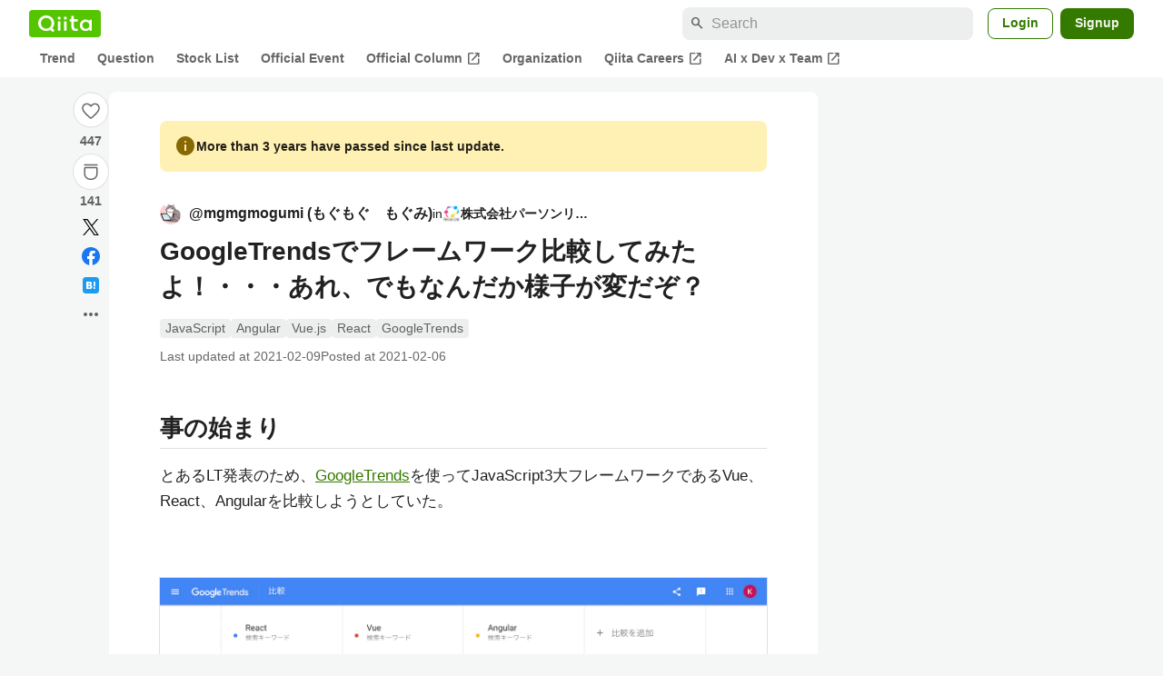

--- FILE ---
content_type: text/html; charset=utf-8
request_url: https://qiita.com/mgmgmogumi/items/1d7637b8dd9492595359
body_size: 39324
content:
<!DOCTYPE html><html lang="ja"><head><meta charset="utf-8" /><title>GoogleTrendsでフレームワーク比較してみたよ！・・・あれ、でもなんだか様子が変だぞ？ #JavaScript - Qiita</title><meta content="事の始まり とあるLT発表のため、GoogleTrendsを使ってJavaScript3大フレームワークであるVue、React、Angularを比較しようとしていた。 「世界ではReactが人気なんだよな〜・・・ ん？？ このVueの谷はなんだ・・・？」 気に..." name="description" /><meta content="width=device-width,initial-scale=1,shrink-to-fit=no,viewport-fit=cover" name="viewport" /><meta content="#ffffff" name="theme-color" /><meta content="XWpkTG32-_C4joZoJ_UsmDUi-zaH-hcrjF6ZC_FoFbk" name="google-site-verification" /><meta content="telephone=no" name="format-detection" /><link rel="canonical" href="https://qiita.com/mgmgmogumi/items/1d7637b8dd9492595359" /><link href="/manifest.json" rel="manifest" /><link href="/opensearch.xml" rel="search" title="Qiita" type="application/opensearchdescription+xml" /><link as="script" href="https://www.googletagservices.com/tag/js/gpt.js" rel="preload" /><link href="https://securepubads.g.doubleclick.net" rel="preconnect" /><script async="" src="https://www.googletagservices.com/tag/js/gpt.js"></script><link as="script" href="https://fam.adingo.jp/bid-strap/qiita/pb.js" rel="preload" /><script async="" src="https://fam.adingo.jp/bid-strap/qiita/pb.js"></script><script>var bsttag = window.bsttag || {cmd: []};
bsttag.failSafeTimeout = 3000;
bsttag.launchAuction = function (slots) {
  var hbm = {};
  bsttag.cmd.push(function(cmd) {
    hbm = cmd.requestBids({adUnits: slots});
  });

  setTimeout(function () {
    if (hbm.isRequestSent) {
      return;
    }
    hbm.isRequestSent = true;
    googletag.cmd.push(function() {
      googletag.pubads().refresh(slots);
    });
  }, bsttag.failSafeTimeout);
};</script><meta name="csrf-param" content="authenticity_token" />
<meta name="csrf-token" content="v7wQX1S2t1-PoXANtcZCut-omFB4RBc60mHUXlzdhcfHSxz3gpxIt-MbOojcs20BGCggOZmVCt38rpzbXOzwag" /><link rel="icon" type="image/x-icon" href="https://cdn.qiita.com/assets/favicons/public/production-c620d3e403342b1022967ba5e3db1aaa.ico" /><link rel="apple-touch-icon" type="image/png" href="https://cdn.qiita.com/assets/favicons/public/apple-touch-icon-ec5ba42a24ae923f16825592efdc356f.png" /><link rel="stylesheet" href="https://cdn.qiita.com/assets/public/article-63c6679c3ca801cbd748c60f8c3c95ae.min.css" media="all" /><link rel="stylesheet" href="https://fonts.googleapis.com/css2?family=Material+Symbols+Outlined:opsz,wght,FILL,GRAD@24,500,0..1,-25..0" media="all" /><script src="https://cdn.qiita.com/assets/public/v3-article-bundle-171f03233830a532.min.js" defer="defer"></script><meta content="max-image-preview:large" name="robots" /><meta name="twitter:card" content="summary_large_image"><meta content="@Qiita" name="twitter:site" /><meta content="@mgmgmogumi" name="twitter:creator" /><meta property="og:type" content="article"><meta property="og:title" content="GoogleTrendsでフレームワーク比較してみたよ！・・・あれ、でもなんだか様子が変だぞ？ - Qiita"><meta property="og:image" content="https://qiita-user-contents.imgix.net/https%3A%2F%2Fqiita-user-contents.imgix.net%2Fhttps%253A%252F%252Fcdn.qiita.com%252Fassets%252Fpublic%252Farticle-ogp-background-afbab5eb44e0b055cce1258705637a91.png%3Fixlib%3Drb-4.0.0%26w%3D1200%26blend64%[base64]%26blend-x%3D120%26blend-y%3D462%26blend-w%3D90%26blend-h%3D90%26blend-mode%3Dnormal%26mark64%[base64]%26mark-x%3D186%26mark-y%3D515%26mark-w%3D40%26mark-h%3D40%26s%3D4511473f892f775c1411eea875391511?ixlib=rb-4.0.0&amp;w=1200&amp;fm=jpg&amp;mark64=[base64]&amp;mark-x=120&amp;mark-y=112&amp;blend64=[base64]&amp;blend-x=242&amp;blend-y=454&amp;blend-w=838&amp;blend-h=46&amp;blend-fit=crop&amp;blend-crop=left%2Cbottom&amp;blend-mode=normal&amp;txt64=5qCq5byP5Lya56S-44OR44O844K944Oz44Oq44Oz44Kv&amp;txt-x=242&amp;txt-y=539&amp;txt-width=838&amp;txt-clip=end%2Cellipsis&amp;txt-color=%231E2121&amp;txt-font=Hiragino%20Sans%20W6&amp;txt-size=28&amp;s=71a629f070597d877631385cf774b285"><meta property="og:description" content="事の始まり とあるLT発表のため、GoogleTrendsを使ってJavaScript3大フレームワークであるVue、React、Angularを比較しようとしていた。 「世界ではReactが人気なんだよな〜・・・ ん？？ このVueの谷はなんだ・・・？」 気に..."><meta content="https://qiita.com/mgmgmogumi/items/1d7637b8dd9492595359" property="og:url" /><meta content="Qiita" property="og:site_name" /><meta content="564524038" property="fb:admins" /><meta content="JavaScript,Angular,Vue.js,React,GoogleTrends" name="keywords" /><script>!function(f,b,e,v,n,t,s)
{if(f.fbq)return;n=f.fbq=function(){n.callMethod?
n.callMethod.apply(n,arguments):n.queue.push(arguments)};
if(!f._fbq)f._fbq=n;n.push=n;n.loaded=!0;n.version='2.0';
n.queue=[];t=b.createElement(e);t.async=!0;
t.src=v;s=b.getElementsByTagName(e)[0];
s.parentNode.insertBefore(t,s)}(window, document,'script',
'https://connect.facebook.net/en_US/fbevents.js');
fbq('init', '305156090176370');
fbq('trackSingle', '305156090176370', 'PageView');</script><noscript><img height="1" width="1" style="display:none" src="https://www.facebook.com/tr?id=305156090176370&ev=PageView&noscript=1"/></noscript><style data-emotion="style-global ffh7zq">.style-ffh7zq{display:-webkit-box;display:-webkit-flex;display:-ms-flexbox;display:flex;gap:56px;-webkit-box-pack:center;-ms-flex-pack:center;-webkit-justify-content:center;justify-content:center;padding:16px 24px 0;}@media (max-width: 1199px){.style-ffh7zq{gap:24px;}}@media (max-width: 769px){.style-ffh7zq{padding:16px 16px 0;}}@media (max-width: 479px){.style-ffh7zq{padding:16px 0 0;}}</style><style data-emotion="style-global 1hl01qi">.style-1hl01qi{-webkit-align-items:center;-webkit-box-align:center;-ms-flex-align:center;align-items:center;display:-webkit-box;display:-webkit-flex;display:-ms-flexbox;display:flex;-webkit-flex-direction:column;-ms-flex-direction:column;flex-direction:column;gap:16px;height:-webkit-fit-content;height:-moz-fit-content;height:fit-content;position:-webkit-sticky;position:sticky;top:40px;z-index:5;}@media (max-width: 769px){.style-1hl01qi{display:none;}}</style><style data-emotion="style-global c1wjhj">.style-c1wjhj{-webkit-align-items:center;-webkit-box-align:center;-ms-flex-align:center;align-items:center;-webkit-appearance:none;-moz-appearance:none;-ms-appearance:none;appearance:none;cursor:pointer;display:-webkit-box;display:-webkit-flex;display:-ms-flexbox;display:flex;gap:0;-webkit-flex-direction:column;-ms-flex-direction:column;flex-direction:column;-webkit-box-pack:center;-ms-flex-pack:center;-webkit-justify-content:center;justify-content:center;}</style><style data-emotion="style-global 1duml6f">.style-1duml6f{height:40px;width:40px;position:relative;}.style-1duml6f svg{cursor:auto;pointer-events:none;}</style><style data-emotion="style-global ftns26">.style-ftns26{fill:none;left:50%;position:absolute;top:50%;-webkit-transform:translate(-50%, -50%);-moz-transform:translate(-50%, -50%);-ms-transform:translate(-50%, -50%);transform:translate(-50%, -50%);}.style-ftns26 .circle,.style-ftns26 .heart-stroke,.style-ftns26 .heart-fill,.style-ftns26 .particle{-webkit-animation-fill-mode:both;animation-fill-mode:both;-webkit-animation-timing-function:ease-in-out;animation-timing-function:ease-in-out;transform-origin:center center;}.style-ftns26 .circle{fill:var(--color-surface);stroke:var(--color-divider);stroke-width:1;}.style-ftns26 .heart-stroke{fill:var(--color-mediumEmphasis);}.style-ftns26 .heart-fill{fill:var(--color-qiitaGreen);opacity:0;}.style-ftns26 .particles{rotate:var(--rotate);transform-origin:center center;}.style-ftns26 .particle{opacity:0;}.style-ftns26.liked .circle{-webkit-animation-delay:90ms;animation-delay:90ms;-webkit-animation-duration:60ms;animation-duration:60ms;-webkit-animation-name:animation-1n63bow;animation-name:animation-1n63bow;}.style-ftns26.liked .heart-stroke{-webkit-animation-duration:150ms;animation-duration:150ms;-webkit-animation-name:animation-d4tj02;animation-name:animation-d4tj02;}.style-ftns26.liked .heart-fill{-webkit-animation-delay:150ms;animation-delay:150ms;-webkit-animation-duration:100ms;animation-duration:100ms;-webkit-animation-name:animation-19addpb;animation-name:animation-19addpb;}.style-ftns26.liked .particle{-webkit-animation-delay:150ms;animation-delay:150ms;-webkit-animation-duration:var(--duration);animation-duration:var(--duration);-webkit-animation-name:animation-1spcwjj;animation-name:animation-1spcwjj;}</style><style data-emotion="style-global animation-1spcwjj">@-webkit-keyframes animation-1spcwjj{1%{opacity:1;}90%{opacity:1;}100%{cx:var(--x);cy:var(--y);opacity:0;}}@keyframes animation-1spcwjj{1%{opacity:1;}90%{opacity:1;}100%{cx:var(--x);cy:var(--y);opacity:0;}}</style><style data-emotion="style-global animation-19addpb">@-webkit-keyframes animation-19addpb{1%{scale:1.2;opacity:1;}100%{scale:1;opacity:1;}}@keyframes animation-19addpb{1%{scale:1.2;opacity:1;}100%{scale:1;opacity:1;}}</style><style data-emotion="style-global animation-d4tj02">@-webkit-keyframes animation-d4tj02{40%{fill:currentColor;scale:0.85;}100%{fill:var(--color-qiitaGreen);}}@keyframes animation-d4tj02{40%{fill:currentColor;scale:0.85;}100%{fill:var(--color-qiitaGreen);}}</style><style data-emotion="style-global animation-1n63bow">@-webkit-keyframes animation-1n63bow{100%{stroke:var(--color-qiitaGreen);}}@keyframes animation-1n63bow{100%{stroke:var(--color-qiitaGreen);}}</style><style data-emotion="style-global 10ttvi6">.style-10ttvi6{background-color:transparent;border:none;cursor:pointer;height:40px;padding:0;position:absolute;width:40px;}.style-10ttvi6:disabled{cursor:not-allowed;}</style><style data-emotion="style-global wknrvb">@media (max-width: 769px){.style-wknrvb{display:block;}}</style><style data-emotion="style-global 3fim88">.style-3fim88{position:relative;width:-webkit-fit-content;width:-moz-fit-content;width:fit-content;}</style><style data-emotion="style-global 1a6dkvp">.style-1a6dkvp{color:var(--color-mediumEmphasis);cursor:pointer;font-size:var(--font-size-body-2);font-weight:bold;}</style><style data-emotion="style-global 16g96ve">.style-16g96ve{background-color:var(--color-grayContainer);border-radius:4px;color:var(--color-onContainerText);font-size:var(--font-size-body-3);max-width:280px;overflow-wrap:break-word;padding:4px 8px;position:absolute;pointer-events:none;display:none;width:-webkit-max-content;width:-moz-max-content;width:max-content;z-index:1;top:50%;-webkit-transform:translateY(-50%);-moz-transform:translateY(-50%);-ms-transform:translateY(-50%);transform:translateY(-50%);left:calc(100% + 0px + 4px);}.style-16g96ve::after{background-color:var(--color-grayContainer);content:"";position:absolute;}.style-16g96ve::after{-webkit-clip-path:polygon(0% 50%, 100% 0%, 100% 100%, 0% 50%);clip-path:polygon(0% 50%, 100% 0%, 100% 100%, 0% 50%);height:8px;right:100%;top:50%;-webkit-transform:translateY(-50%);-moz-transform:translateY(-50%);-ms-transform:translateY(-50%);transform:translateY(-50%);width:4px;}</style><style data-emotion="style-global 1bc9a2c">.style-1bc9a2c{-webkit-align-items:center;-webkit-box-align:center;-ms-flex-align:center;align-items:center;-webkit-appearance:none;-moz-appearance:none;-ms-appearance:none;appearance:none;display:-webkit-box;display:-webkit-flex;display:-ms-flexbox;display:flex;-webkit-flex-direction:column;-ms-flex-direction:column;flex-direction:column;gap:0;position:relative;-webkit-box-pack:center;-ms-flex-pack:center;-webkit-justify-content:center;justify-content:center;}</style><style data-emotion="style-global 100tu0r">.style-100tu0r{display:inline-block;fill:var(--color-mediumEmphasis);height:24px;width:24px;}</style><style data-emotion="style-global 1vem4tk">.style-1vem4tk{color:var(--color-mediumEmphasis);font-size:14px;font-weight:bold;}@media (max-width: 769px){.style-1vem4tk{display:inline;}}</style><style data-emotion="style-global 1n9ulpr">.style-1n9ulpr{border:none;-webkit-align-items:center;-webkit-box-align:center;-ms-flex-align:center;align-items:center;-webkit-appearance:none;-moz-appearance:none;-ms-appearance:none;appearance:none;background-color:transparent;border:none;color:var(--color-mediumEmphasis);cursor:pointer;display:-webkit-box;display:-webkit-flex;display:-ms-flexbox;display:flex;font-size:20px;height:32px;-webkit-box-pack:center;-ms-flex-pack:center;-webkit-justify-content:center;justify-content:center;padding:0;width:32px;}</style><style data-emotion="style-global 1b1cd5z">.style-1b1cd5z{height:20px;fill:var(--color-twitter);width:20px;}</style><style data-emotion="style-global kem9en">.style-kem9en{background-color:var(--color-grayContainer);border-radius:4px;color:var(--color-onContainerText);font-size:var(--font-size-body-3);max-width:280px;overflow-wrap:break-word;padding:4px 8px;position:absolute;pointer-events:none;display:none;width:-webkit-max-content;width:-moz-max-content;width:max-content;z-index:1;top:50%;-webkit-transform:translateY(-50%);-moz-transform:translateY(-50%);-ms-transform:translateY(-50%);transform:translateY(-50%);left:calc(100% + -4px + 4px);}.style-kem9en::after{background-color:var(--color-grayContainer);content:"";position:absolute;}.style-kem9en::after{-webkit-clip-path:polygon(0% 50%, 100% 0%, 100% 100%, 0% 50%);clip-path:polygon(0% 50%, 100% 0%, 100% 100%, 0% 50%);height:8px;right:100%;top:50%;-webkit-transform:translateY(-50%);-moz-transform:translateY(-50%);-ms-transform:translateY(-50%);transform:translateY(-50%);width:4px;}</style><style data-emotion="style-global 157xj1g">.style-157xj1g{height:20px;fill:#1877f2;width:20px;}</style><style data-emotion="style-global 1uu7u3w">.style-1uu7u3w{height:20px;width:20px;}</style><style data-emotion="style-global 79elbk">.style-79elbk{position:relative;}</style><style data-emotion="style-global v2p563">.style-v2p563{display:inline-block;-webkit-flex-shrink:0;-ms-flex-negative:0;flex-shrink:0;font-size:24px;height:24px;overflow:hidden;width:24px;}</style><style data-emotion="style-global oi42s2">.style-oi42s2:modal{background-color:transparent;border:none;max-height:none;max-width:none;width:100%;height:100dvh;display:grid;place-items:center;padding:16px;}.style-oi42s2::backdrop{background-color:rgb(0 0 0 / .32);}</style><style data-emotion="style-global 2aaf4j">.style-2aaf4j{background-color:var(--color-surface);border-radius:8px;color:var(--color-highEmphasis);max-width:600px;max-height:calc(100vh - 160px);overflow-y:auto;padding:24px;width:100%;scrollbar-width:thin;scrollbar-color:var(--scrollbar-color-scrollbarThumb) transparent;}.style-2aaf4j::-webkit-scrollbar{width:8px;}.style-2aaf4j::-webkit-scrollbar-track{background:transparent;}.style-2aaf4j::-webkit-scrollbar-thumb{background:var(--scrollbar-color-scrollbarThumb);border-radius:4px;}</style><style data-emotion="style-global bxc62b">.style-bxc62b{-webkit-align-items:center;-webkit-box-align:center;-ms-flex-align:center;align-items:center;border-bottom:1px solid var(--color-divider);display:-webkit-box;display:-webkit-flex;display:-ms-flexbox;display:flex;-webkit-box-pack:justify;-webkit-justify-content:space-between;justify-content:space-between;padding-bottom:8px;}</style><style data-emotion="style-global 1snuvpu">.style-1snuvpu{font-size:var(--font-size-subhead-2);font-weight:600;line-height:1.4;}</style><style data-emotion="style-global o8tyjw">.style-o8tyjw{background-color:transparent;color:var(--color-mediumEmphasis);display:-webkit-box;display:-webkit-flex;display:-ms-flexbox;display:flex;padding:4px;}</style><style data-emotion="style-global 6vdptm">.style-6vdptm{font-size:var(--font-size-body-1);margin-top:16px;}</style><style data-emotion="style-global 111ab2g">.style-111ab2g{border-top:1px solid var(--color-divider);display:-webkit-box;display:-webkit-flex;display:-ms-flexbox;display:flex;-webkit-box-flex-wrap:wrap;-webkit-flex-wrap:wrap;-ms-flex-wrap:wrap;flex-wrap:wrap;gap:16px;-webkit-box-pack:end;-ms-flex-pack:end;-webkit-justify-content:flex-end;justify-content:flex-end;margin-top:16px;padding-top:16px;}</style><style data-emotion="style-global hreeih">.style-hreeih{border-radius:8px;box-sizing:border-box;cursor:pointer;display:inline-block;-webkit-flex-shrink:0;-ms-flex-negative:0;flex-shrink:0;font-size:16px;font-weight:600;line-height:1.8;margin-bottom:0;min-height:34px;min-width:64px;text-align:center;-webkit-user-select:none;-moz-user-select:none;-ms-user-select:none;user-select:none;vertical-align:middle;white-space:nowrap;-webkit-transition:.1s ease-out;transition:.1s ease-out;transition-property:background-color,border-color;background-color:var(--color-surface);border:1px solid var(--color-grayBorder);color:var(--color-grayText);padding:3px 15px;}.style-hreeih:disabled{box-shadow:none;cursor:not-allowed;opacity:0.32;}.style-hreeih:active{background-color:var(--color-background);}@media (hover: hover) and (pointer: fine){.style-hreeih:hover{background-color:var(--color-background);}}</style><style data-emotion="style-global y54waz">.style-y54waz{border-radius:8px;box-sizing:border-box;cursor:pointer;display:inline-block;-webkit-flex-shrink:0;-ms-flex-negative:0;flex-shrink:0;font-size:16px;font-weight:600;line-height:1.8;margin-bottom:0;min-height:34px;min-width:64px;text-align:center;-webkit-user-select:none;-moz-user-select:none;-ms-user-select:none;user-select:none;vertical-align:middle;white-space:nowrap;-webkit-transition:.1s ease-out;transition:.1s ease-out;transition-property:background-color,border-color;background-color:var(--color-redContainer);color:var(--color-onContainerText);padding:4px 16px;-webkit-align-items:center;-webkit-box-align:center;-ms-flex-align:center;align-items:center;display:-webkit-box;display:-webkit-flex;display:-ms-flexbox;display:flex;gap:4px;}.style-y54waz:disabled{box-shadow:none;cursor:not-allowed;opacity:0.32;}.style-y54waz:active{background-color:var(--color-redContainerDim);}@media (hover: hover) and (pointer: fine){.style-y54waz:hover{background-color:var(--color-redContainerDim);}}</style><style data-emotion="style-global 1jvcm2e">.style-1jvcm2e{display:inline-block;-webkit-flex-shrink:0;-ms-flex-negative:0;flex-shrink:0;font-size:16px;height:16px;overflow:hidden;width:16px;}</style><style data-emotion="style-global 1hbd3g7">.style-1hbd3g7{height:250px;}</style><style data-emotion="style-global itrjxe">.style-itrjxe{background-color:var(--color-surface);border-radius:8px;padding:32px 56px;margin-bottom:24px;}@media (max-width: 769px){.style-itrjxe{padding:24px 32px;}}@media (max-width: 479px){.style-itrjxe{border-radius:0;margin:0 0 40px;padding:24px 16px;}}</style><style data-emotion="style-global 1cpeld6">.style-1cpeld6{-webkit-align-items:center;-webkit-box-align:center;-ms-flex-align:center;align-items:center;background-color:var(--color-yellowContainerVariant);border-radius:8px;color:var(--color-highEmphasis);display:-webkit-box;display:-webkit-flex;display:-ms-flexbox;display:flex;font-size:var(--font-size-body-2);font-weight:600;gap:8px;line-height:1.5;margin-bottom:16px;padding:16px;}</style><style data-emotion="style-global 1l7bzw8">.style-1l7bzw8{display:inline-block;-webkit-flex-shrink:0;-ms-flex-negative:0;flex-shrink:0;font-size:24px;height:24px;overflow:hidden;width:24px;color:var(--color-yellowText);}</style><style data-emotion="style-global 8qb8m4">.style-8qb8m4{margin-bottom:48px;}</style><style data-emotion="style-global 1yndj8s">.style-1yndj8s{display:grid;gap:8px;margin-bottom:16px;}</style><style data-emotion="style-global i43zkt">.style-i43zkt{-webkit-align-items:center;-webkit-box-align:center;-ms-flex-align:center;align-items:center;display:-webkit-box;display:-webkit-flex;display:-ms-flexbox;display:flex;font-size:var(--font-size-body-2);gap:0 8px;line-height:var(--line-height-body);width:100%;}</style><style data-emotion="style-global 17gh4w8">.style-17gh4w8{display:-webkit-box;display:-webkit-flex;display:-ms-flexbox;display:flex;-webkit-box-flex-wrap:wrap;-webkit-flex-wrap:wrap;-ms-flex-wrap:wrap;flex-wrap:wrap;gap:0 8px;width:calc(100% - 40px);}</style><style data-emotion="style-global mavs84">.style-mavs84{-webkit-align-items:center;-webkit-box-align:center;-ms-flex-align:center;align-items:center;color:var(--color-highEmphasis);display:-webkit-box;display:-webkit-flex;display:-ms-flexbox;display:flex;font-size:var(--font-size-body-1);font-weight:600;overflow:hidden;text-overflow:ellipsis;white-space:nowrap;max-width:100%;}</style><style data-emotion="style-global kcbbwa">.style-kcbbwa{border-radius:50%;-webkit-flex-shrink:0;-ms-flex-negative:0;flex-shrink:0;overflow:hidden;position:relative;width:24px;height:24px;-webkit-flex-shrink:0;-ms-flex-negative:0;flex-shrink:0;margin-right:8px;}.style-kcbbwa::before{background-color:var(--color-gray0);border-radius:50%;content:"";height:23px;left:50%;position:absolute;top:50%;-webkit-transform:translate(-50%, -50%);-moz-transform:translate(-50%, -50%);-ms-transform:translate(-50%, -50%);transform:translate(-50%, -50%);width:23px;}</style><style data-emotion="style-global 1wqqt93">.style-1wqqt93{display:block;height:24px;object-fit:contain;position:relative;width:24px;}</style><style data-emotion="style-global 15fzge">.style-15fzge{margin-left:4px;}</style><style data-emotion="style-global 1e7czb6">.style-1e7czb6{-webkit-align-items:center;-webkit-box-align:center;-ms-flex-align:center;align-items:center;display:-webkit-inline-box;display:-webkit-inline-flex;display:-ms-inline-flexbox;display:inline-flex;gap:0 4px;max-width:100%;}</style><style data-emotion="style-global 1o5v0u9">.style-1o5v0u9{color:var(--color-highEmphasis);font-weight:600;display:-webkit-box;display:-webkit-flex;display:-ms-flexbox;display:flex;-webkit-align-items:center;-webkit-box-align:center;-ms-flex-align:center;align-items:center;gap:0 4px;max-width:calc(100% - 12px);}</style><style data-emotion="style-global rdqgjc">.style-rdqgjc{background-color:var(--color-gray0);border-radius:4px;-webkit-flex-shrink:0;-ms-flex-negative:0;flex-shrink:0;height:20px;object-fit:contain;width:20px;}</style><style data-emotion="style-global 8uhtka">.style-8uhtka{overflow:hidden;text-overflow:ellipsis;white-space:nowrap;}</style><style data-emotion="style-global wo2a1i">.style-wo2a1i{font-size:28px;font-weight:600;line-height:var(--line-height-headline);margin-top:8px;word-break:break-all;}</style><style data-emotion="style-global 28f073">.style-28f073{display:-webkit-box;display:-webkit-flex;display:-ms-flexbox;display:flex;-webkit-box-flex-wrap:wrap;-webkit-flex-wrap:wrap;-ms-flex-wrap:wrap;flex-wrap:wrap;gap:4px;margin-top:16px;}</style><style data-emotion="style-global 19h8hex">.style-19h8hex{background-color:var(--color-surfaceVariant);border-radius:4px;color:var(--color-mediumEmphasis);display:block;font-size:var(--font-size-body-2);line-height:var(--line-height-body-dense);padding:0 6px;position:relative;z-index:1;}.style-19h8hex:active{-webkit-text-decoration:none;text-decoration:none;background-color:var(--color-surfaceVariantDim);}@media (hover: hover) and (pointer: fine){.style-19h8hex:hover{-webkit-text-decoration:none;text-decoration:none;background-color:var(--color-surfaceVariantDim);}}</style><style data-emotion="style-global 1npej5s">.style-1npej5s{display:-webkit-box;display:-webkit-flex;display:-ms-flexbox;display:flex;-webkit-box-flex-wrap:wrap;-webkit-flex-wrap:wrap;-ms-flex-wrap:wrap;flex-wrap:wrap;font-size:var(--font-size-body-2);gap:0 8px;margin-top:8px;}</style><style data-emotion="style-global 1r3vbu3">.style-1r3vbu3{display:grid;gap:24px;margin-top:32px;}</style><style data-emotion="style-global gg4vpm">.style-gg4vpm{display:-webkit-box;display:-webkit-flex;display:-ms-flexbox;display:flex;-webkit-box-pack:justify;-webkit-justify-content:space-between;justify-content:space-between;}</style><style data-emotion="style-global 1f18zs1">.style-1f18zs1{-webkit-align-items:center;-webkit-box-align:center;-ms-flex-align:center;align-items:center;display:-webkit-box;display:-webkit-flex;display:-ms-flexbox;display:flex;gap:16px;}</style><style data-emotion="style-global aaiy04">.style-aaiy04{-webkit-align-items:center;-webkit-box-align:center;-ms-flex-align:center;align-items:center;-webkit-appearance:none;-moz-appearance:none;-ms-appearance:none;appearance:none;cursor:pointer;display:-webkit-box;display:-webkit-flex;display:-ms-flexbox;display:flex;gap:4px;-webkit-flex-direction:row;-ms-flex-direction:row;flex-direction:row;-webkit-box-pack:center;-ms-flex-pack:center;-webkit-justify-content:center;justify-content:center;}</style><style data-emotion="style-global buogjo">@media (max-width: 769px){.style-buogjo{display:none;}}</style><style data-emotion="style-global uw35c3">.style-uw35c3{background-color:var(--color-grayContainer);border-radius:4px;color:var(--color-onContainerText);font-size:var(--font-size-body-3);max-width:280px;overflow-wrap:break-word;padding:4px 8px;position:absolute;pointer-events:none;display:none;width:-webkit-max-content;width:-moz-max-content;width:max-content;z-index:1;bottom:calc(100% + 0px + 4px);left:50%;-webkit-transform:translateX(-50%);-moz-transform:translateX(-50%);-ms-transform:translateX(-50%);transform:translateX(-50%);}.style-uw35c3::after{background-color:var(--color-grayContainer);content:"";position:absolute;}.style-uw35c3::after{-webkit-clip-path:polygon(0% 0%, 100% 0%, 50% 100%, 50% 100%);clip-path:polygon(0% 0%, 100% 0%, 50% 100%, 50% 100%);height:4px;left:50%;top:100%;-webkit-transform:translateX(-50%);-moz-transform:translateX(-50%);-ms-transform:translateX(-50%);transform:translateX(-50%);width:8px;}</style><style data-emotion="style-global izmm4j">.style-izmm4j{-webkit-align-items:center;-webkit-box-align:center;-ms-flex-align:center;align-items:center;-webkit-appearance:none;-moz-appearance:none;-ms-appearance:none;appearance:none;display:-webkit-box;display:-webkit-flex;display:-ms-flexbox;display:flex;-webkit-flex-direction:row;-ms-flex-direction:row;flex-direction:row;gap:4px;position:relative;-webkit-box-pack:center;-ms-flex-pack:center;-webkit-justify-content:center;justify-content:center;}</style><style data-emotion="style-global 1129w32">.style-1129w32{color:var(--color-mediumEmphasis);font-size:14px;font-weight:bold;}@media (max-width: 769px){.style-1129w32{display:none;}}</style><style data-emotion="style-global tzv11m">.style-tzv11m{-webkit-align-items:center;-webkit-box-align:center;-ms-flex-align:center;align-items:center;border-radius:4px;color:var(--color-highEmphasis);display:-webkit-box;display:-webkit-flex;display:-ms-flexbox;display:flex;font-size:var(--font-size-body-2);gap:4px;padding:0 4px;}.style-tzv11m:active{background-color:var(--color-surfaceVariant);-webkit-text-decoration:none;text-decoration:none;}@media (hover: hover) and (pointer: fine){.style-tzv11m:hover{background-color:var(--color-surfaceVariant);-webkit-text-decoration:none;text-decoration:none;}}</style><style data-emotion="style-global n5k90r">.style-n5k90r{display:inline-block;-webkit-flex-shrink:0;-ms-flex-negative:0;flex-shrink:0;font-size:16px;height:16px;overflow:hidden;width:16px;color:var(--color-mediumEmphasis);}</style><style data-emotion="style-global rwy56f">.style-rwy56f{background-image:url(//cdn.qiita.com/assets/public/image-qiitan_for_login_modal-014e085d3e40a240e3fe8d61b70b29a9.png);-webkit-background-position:bottom 24px right 24px;background-position:bottom 24px right 24px;background-repeat:no-repeat;-webkit-background-size:140px;background-size:140px;border:1px solid var(--color-greenBorder);border-radius:8px;margin:40px auto 0;max-width:572px;padding:24px;}@media (max-width: 769px){.style-rwy56f{width:100%;background-image:none;}}</style><style data-emotion="style-global 1nyasl8">.style-1nyasl8{font-size:var(--font-size-subhead-1);font-weight:600;line-height:1.4;}@media (max-width: 769px){.style-1nyasl8{font-size:var(--font-size-subhead-2);}}</style><style data-emotion="style-global 1i89dtz">.style-1i89dtz{font-size:var(--font-size-body-1);font-weight:600;list-style-position:inside;margin-top:16px;}@media (max-width: 769px){.style-1i89dtz{font-size:var(--font-size-body-2);}}</style><style data-emotion="style-global dzaums">.style-dzaums{display:inline-block;font-size:var(--font-size-body-2);margin-top:16px;-webkit-text-decoration:underline;text-decoration:underline;}</style><style data-emotion="style-global geahq7">.style-geahq7{display:-webkit-box;display:-webkit-flex;display:-ms-flexbox;display:flex;gap:16px;margin-top:16px;}@media (max-width: 769px){.style-geahq7{-webkit-flex-direction:column;-ms-flex-direction:column;flex-direction:column;}}</style><style data-emotion="style-global 1dq3d3h">.style-1dq3d3h{border-radius:8px;box-sizing:border-box;display:inline-block;-webkit-flex-shrink:0;-ms-flex-negative:0;flex-shrink:0;font-size:16px;font-weight:600;line-height:1.8;min-height:34px;min-width:64px;opacity:1;pointer-events:auto;text-align:center;-webkit-user-select:none;-moz-user-select:none;-ms-user-select:none;user-select:none;vertical-align:middle;white-space:nowrap;-webkit-transition:.1s ease-out;transition:.1s ease-out;transition-property:background-color,border-color;background-color:var(--color-greenContainer);color:var(--color-onContainerText);padding:4px 16px;gap:16px;}.style-1dq3d3h:hover{-webkit-text-decoration:none;text-decoration:none;}.style-1dq3d3h:active{background-color:var(--color-greenContainerDim);}@media (hover: hover) and (pointer: fine){.style-1dq3d3h:hover{background-color:var(--color-greenContainerDim);}}@media (max-width: 769px){.style-1dq3d3h{width:100%;}}</style><style data-emotion="style-global tfrxbl">.style-tfrxbl{border-radius:8px;box-sizing:border-box;display:inline-block;-webkit-flex-shrink:0;-ms-flex-negative:0;flex-shrink:0;font-size:16px;font-weight:600;line-height:1.8;min-height:34px;min-width:64px;opacity:1;pointer-events:auto;text-align:center;-webkit-user-select:none;-moz-user-select:none;-ms-user-select:none;user-select:none;vertical-align:middle;white-space:nowrap;-webkit-transition:.1s ease-out;transition:.1s ease-out;transition-property:background-color,border-color;background-color:var(--color-surface);border:1px solid var(--color-grayBorder);color:var(--color-grayText);padding:3px 15px;gap:16px;}.style-tfrxbl:hover{-webkit-text-decoration:none;text-decoration:none;}.style-tfrxbl:active{background-color:var(--color-background);}@media (hover: hover) and (pointer: fine){.style-tfrxbl:hover{background-color:var(--color-background);}}@media (max-width: 769px){.style-tfrxbl{width:100%;}}</style><style data-emotion="style-global 1395ble">.style-1395ble{background-color:var(--color-background);bottom:0;box-shadow:0px 1px 1px 0px rgba(30, 33, 33, 0.25),0px 0px 0px 1px var(--elevation-color-elevationDivider);display:none;height:calc(env(safe-area-inset-bottom, 0px) + 56px);-webkit-box-pack:center;-ms-flex-pack:center;-webkit-justify-content:center;justify-content:center;padding-bottom:env(safe-area-inset-bottom, 0px);position:fixed;width:100%;z-index:1000;}@media (max-width: 769px){.style-1395ble{display:-webkit-box;display:-webkit-flex;display:-ms-flexbox;display:flex;}}</style><style data-emotion="style-global 5jpx49">.style-5jpx49{-webkit-align-items:center;-webkit-box-align:center;-ms-flex-align:center;align-items:center;display:-webkit-box;display:-webkit-flex;display:-ms-flexbox;display:flex;-webkit-box-pack:space-evenly;-ms-flex-pack:space-evenly;-webkit-justify-content:space-evenly;justify-content:space-evenly;width:100%;}</style><style data-emotion="style 1xwfn2v 1o9h1hg 1vr7y3r 3k9iaf">.style-1xwfn2v{-webkit-align-items:center;-webkit-box-align:center;-ms-flex-align:center;align-items:center;-webkit-appearance:none;-moz-appearance:none;-ms-appearance:none;appearance:none;background-color:var(--color-surface);border:1px solid var(--color-divider);border-radius:50%;cursor:pointer;display:-webkit-box;display:-webkit-flex;display:-ms-flexbox;display:flex;height:40px;-webkit-box-pack:center;-ms-flex-pack:center;-webkit-justify-content:center;justify-content:center;width:40px;}.style-1o9h1hg{-webkit-align-items:center;-webkit-box-align:center;-ms-flex-align:center;align-items:center;-webkit-appearance:none;-moz-appearance:none;-ms-appearance:none;appearance:none;background-color:transparent;border:none;color:var(--color-mediumEmphasis);cursor:pointer;display:-webkit-box;display:-webkit-flex;display:-ms-flexbox;display:flex;font-size:20px;height:32px;-webkit-box-pack:center;-ms-flex-pack:center;-webkit-justify-content:center;justify-content:center;padding:0;width:32px;}.style-1vr7y3r{-webkit-align-items:center;-webkit-box-align:center;-ms-flex-align:center;align-items:center;-webkit-appearance:none;-moz-appearance:none;-ms-appearance:none;appearance:none;background-color:transparent;border:none;border-radius:50%;color:var(--color-mediumEmphasis);display:-webkit-box;display:-webkit-flex;display:-ms-flexbox;display:flex;font-size:var(--font-size-subhead-1);height:32px;-webkit-box-pack:center;-ms-flex-pack:center;-webkit-justify-content:center;justify-content:center;padding:0;width:32px;}.style-3k9iaf{color:var(--color-mediumEmphasis);}</style><style data-emotion="style-global 1736035">.style-1736035{display:-webkit-box;display:-webkit-flex;display:-ms-flexbox;display:flex;font-size:var(--font-size-body-2);font-weight:600;list-style:none;max-width:1656px;overflow-x:auto;padding:0 32px;width:100%;scrollbar-width:thin;scrollbar-color:var(--scrollbar-color-scrollbarThumb) transparent;}.style-1736035::-webkit-scrollbar{height:8px;}.style-1736035::-webkit-scrollbar-track{background:transparent;}.style-1736035::-webkit-scrollbar-thumb{background:var(--scrollbar-color-scrollbarThumb);border-radius:4px;}@media (max-width: 769px){.style-1736035{padding:0 16px;}}</style><style data-emotion="style-global 1cnt4b8">.style-1cnt4b8{background-color:var(--color-surface);}</style><style data-emotion="style-global ymuwam">.style-ymuwam{-webkit-align-items:center;-webkit-box-align:center;-ms-flex-align:center;align-items:center;display:-webkit-box;display:-webkit-flex;display:-ms-flexbox;display:flex;-webkit-box-pack:justify;-webkit-justify-content:space-between;justify-content:space-between;margin:auto;max-width:1656px;padding:8px 32px 0;width:100%;}@media (max-width: 769px){.style-ymuwam{padding:8px 16px 0;}}</style><style data-emotion="style-global fv3lde">.style-fv3lde{-webkit-align-items:center;-webkit-box-align:center;-ms-flex-align:center;align-items:center;display:-webkit-box;display:-webkit-flex;display:-ms-flexbox;display:flex;}</style><style data-emotion="style-global 1etvg7j">.style-1etvg7j{background-color:var(--color-qiitaGreen);display:-webkit-box;display:-webkit-flex;display:-ms-flexbox;display:flex;padding:6px 10px;border-radius:4px;}.style-1etvg7j >svg{fill:var(--color-gray0);height:18px;}</style><style data-emotion="style-global 68a7fl">.style-68a7fl{margin-right:12px;position:relative;width:320px;}@media (max-width: 991px){.style-68a7fl{display:none;}}</style><style data-emotion="style-global 18lpml7">.style-18lpml7{display:inline-block;-webkit-flex-shrink:0;-ms-flex-negative:0;flex-shrink:0;font-size:16px;height:16px;overflow:hidden;width:16px;color:var(--color-mediumEmphasis);left:8px;position:absolute;top:50%;-webkit-transform:translateY(-50%);-moz-transform:translateY(-50%);-ms-transform:translateY(-50%);transform:translateY(-50%);}</style><style data-emotion="style-global 1gmi769">.style-1gmi769{background-color:var(--color-surfaceVariant);border:none;border-radius:8px;color:var(--color-highEmphasis);font-size:var(--font-size-body-1);line-height:var(--line-height-body);padding:4px 8px 4px 32px;width:100%;}.style-1gmi769::-webkit-input-placeholder{color:var(--color-disabled);}.style-1gmi769::-moz-placeholder{color:var(--color-disabled);}.style-1gmi769:-ms-input-placeholder{color:var(--color-disabled);}.style-1gmi769::placeholder{color:var(--color-disabled);}.style-1gmi769::-webkit-search-cancel-button{-webkit-appearance:none;}</style><style data-emotion="style-global 17ja8a3">.style-17ja8a3{display:none;}@media (max-width: 991px){.style-17ja8a3{-webkit-align-items:center;-webkit-box-align:center;-ms-flex-align:center;align-items:center;background-color:inherit;color:var(--color-mediumEmphasis);display:-webkit-box;display:-webkit-flex;display:-ms-flexbox;display:flex;font-size:var(--font-size-body-1);-webkit-box-pack:center;-ms-flex-pack:center;-webkit-justify-content:center;justify-content:center;padding:10px;}}.style-17ja8a3:active{color:var(--color-highEmphasis);}@media (hover: hover) and (pointer: fine){.style-17ja8a3:hover{color:var(--color-highEmphasis);}}</style><style data-emotion="style-global v2p563">.style-v2p563{display:inline-block;-webkit-flex-shrink:0;-ms-flex-negative:0;flex-shrink:0;font-size:24px;height:24px;overflow:hidden;width:24px;}</style><style data-emotion="style-global 1afofdy">.style-1afofdy{-webkit-transform:scale(0,0);-moz-transform:scale(0,0);-ms-transform:scale(0,0);transform:scale(0,0);position:absolute;}</style><style data-emotion="style-global 1sn73cs">.style-1sn73cs{border-radius:8px;box-sizing:border-box;display:inline-block;-webkit-flex-shrink:0;-ms-flex-negative:0;flex-shrink:0;font-size:14px;font-weight:600;line-height:1.8;min-height:34px;min-width:64px;opacity:1;pointer-events:auto;text-align:center;-webkit-user-select:none;-moz-user-select:none;-ms-user-select:none;user-select:none;vertical-align:middle;white-space:nowrap;-webkit-transition:.1s ease-out;transition:.1s ease-out;transition-property:background-color,border-color;background-color:var(--color-surface);border:1px solid var(--color-greenBorder);color:var(--color-greenText);padding:3px 15px;margin-left:4px;}.style-1sn73cs:hover{-webkit-text-decoration:none;text-decoration:none;}.style-1sn73cs:active{background-color:var(--color-background);}@media (hover: hover) and (pointer: fine){.style-1sn73cs:hover{background-color:var(--color-background);}}</style><style data-emotion="style-global 1r635es">.style-1r635es{border-radius:8px;box-sizing:border-box;display:inline-block;-webkit-flex-shrink:0;-ms-flex-negative:0;flex-shrink:0;font-size:14px;font-weight:600;line-height:1.8;min-height:34px;min-width:64px;opacity:1;pointer-events:auto;text-align:center;-webkit-user-select:none;-moz-user-select:none;-ms-user-select:none;user-select:none;vertical-align:middle;white-space:nowrap;-webkit-transition:.1s ease-out;transition:.1s ease-out;transition-property:background-color,border-color;background-color:var(--color-greenContainer);color:var(--color-onContainerText);padding:4px 16px;margin-left:8px;}.style-1r635es:hover{-webkit-text-decoration:none;text-decoration:none;}.style-1r635es:active{background-color:var(--color-greenContainerDim);}@media (hover: hover) and (pointer: fine){.style-1r635es:hover{background-color:var(--color-greenContainerDim);}}</style><style data-emotion="style-global o5vjsc">.style-o5vjsc{display:none;margin:8px auto 0;width:calc(100vw - 32px);position:relative;}</style><style data-emotion="style-global 1l4w6pd">.style-1l4w6pd{display:-webkit-box;display:-webkit-flex;display:-ms-flexbox;display:flex;-webkit-box-pack:center;-ms-flex-pack:center;-webkit-justify-content:center;justify-content:center;}</style><style data-emotion="style-global yqetlk">.style-yqetlk{-webkit-align-items:center;-webkit-box-align:center;-ms-flex-align:center;align-items:center;color:var(--color-mediumEmphasis);display:-webkit-box;display:-webkit-flex;display:-ms-flexbox;display:flex;gap:2px;position:relative;white-space:nowrap;padding:4px 12px;margin:4px 0;}.style-yqetlk:hover{background-color:var(--color-surfaceVariant);border-radius:4px;color:var(--color-highEmphasis);-webkit-text-decoration:none;text-decoration:none;}</style><style data-emotion="style-global 1o3zxqp">.style-1o3zxqp{display:inline-block;-webkit-flex-shrink:0;-ms-flex-negative:0;flex-shrink:0;font-size:16px;height:16px;overflow:hidden;width:16px;margin-left:4px;}</style><style data-emotion="style "></style><style data-emotion="style "></style><style data-emotion="style-global 1geho0x">.style-1geho0x{color:var(--color-gray0);background-color:var(--color-gray90);display:grid;grid-template-columns:minmax(0, 1592px);-webkit-box-pack:center;-ms-flex-pack:center;-webkit-justify-content:center;justify-content:center;margin-top:64px;padding:48px 32px;width:100%;}@media (max-width: 991px){.style-1geho0x{padding-inline:16px;}}</style><style data-emotion="style-global 1vesoht">.style-1vesoht{display:-webkit-box;display:-webkit-flex;display:-ms-flexbox;display:flex;-webkit-box-pack:justify;-webkit-justify-content:space-between;justify-content:space-between;}@media (max-width: 1199px){.style-1vesoht{-webkit-flex-direction:column;-ms-flex-direction:column;flex-direction:column;}}</style><style data-emotion="style-global 1xygyrj">.style-1xygyrj{display:-webkit-box;display:-webkit-flex;display:-ms-flexbox;display:flex;-webkit-flex-direction:column;-ms-flex-direction:column;flex-direction:column;-webkit-flex-shrink:0;-ms-flex-negative:0;flex-shrink:0;-webkit-box-pack:justify;-webkit-justify-content:space-between;justify-content:space-between;margin-right:48px;}</style><style data-emotion="style-global j7qwjs">.style-j7qwjs{display:-webkit-box;display:-webkit-flex;display:-ms-flexbox;display:flex;-webkit-flex-direction:column;-ms-flex-direction:column;flex-direction:column;}</style><style data-emotion="style-global 1g0k1wk">.style-1g0k1wk{fill:var(--color-gray0);}</style><style data-emotion="style-global 754ift">.style-754ift{font-size:var(--font-size-body-2);margin-top:16px;}</style><style data-emotion="style-global 120vwzo">.style-120vwzo{font-size:var(--font-size-body-3);}@media (max-width: 1199px){.style-120vwzo{margin-top:24px;}}</style><style data-emotion="style-global 15fzge">.style-15fzge{margin-left:4px;}</style><style data-emotion="style-global 16bbk6m">.style-16bbk6m{display:-webkit-box;display:-webkit-flex;display:-ms-flexbox;display:flex;-webkit-box-flex-wrap:wrap;-webkit-flex-wrap:wrap;-ms-flex-wrap:wrap;flex-wrap:wrap;gap:48px;}@media (max-width: 1199px){.style-16bbk6m{gap:32px;margin-top:48px;}}@media (max-width: 769px){.style-16bbk6m{gap:24px;}}@media (max-width: 479px){.style-16bbk6m{-webkit-box-pack:justify;-webkit-justify-content:space-between;justify-content:space-between;}}</style><style data-emotion="style-global u4ybgy">.style-u4ybgy{width:160px;}</style><style data-emotion="style-global 35ezg3">.style-35ezg3{font-weight:600;}</style><style data-emotion="style-global 1fhgjcy">.style-1fhgjcy{margin-top:4px;}</style><style data-emotion="style-global ah54os">.style-ah54os{-webkit-align-items:center;-webkit-box-align:center;-ms-flex-align:center;align-items:center;color:var(--color-gray0);display:-webkit-box;display:-webkit-flex;display:-ms-flexbox;display:flex;font-size:var(--font-size-body-2);padding-top:4px;padding-bottom:4px;}</style><style data-emotion="style-global ox3ag9">.style-ox3ag9{height:14px;fill:currentColor;width:14px;}</style><style data-emotion="style "></style><link as="style" crossorigin="anonymous" href="https://cdnjs.cloudflare.com/ajax/libs/font-awesome/4.7.0/css/font-awesome.min.css" integrity="sha512-SfTiTlX6kk+qitfevl/7LibUOeJWlt9rbyDn92a1DqWOw9vWG2MFoays0sgObmWazO5BQPiFucnnEAjpAB+/Sw==" onload="this.onload=null;this.rel=&#39;stylesheet&#39;" referrerpolicy="no-referrer" rel="preload" /><noscript><link crossorigin="anonymous" href="https://cdnjs.cloudflare.com/ajax/libs/font-awesome/4.7.0/css/font-awesome.min.css" integrity="sha512-SfTiTlX6kk+qitfevl/7LibUOeJWlt9rbyDn92a1DqWOw9vWG2MFoays0sgObmWazO5BQPiFucnnEAjpAB+/Sw==" referrerpolicy="no-referrer" rel="stylesheet" /></noscript></head><body><div class="allWrapper"><div id="GlobalHeader-react-component-73bbf4a1-0bab-4d9d-94a7-05fdf62961e9"><div id="GlobalHeader" class="style-1cnt4b8"><header><div class="style-ymuwam"><div class="style-fv3lde"><a href="/" aria-label="Qiita" class="style-1etvg7j"><svg viewBox="0 0 426.57 130" aria-hidden="true"><circle cx="167.08" cy="21.4" r="12.28"></circle><path d="M250.81 29.66h23.48v18.9h-23.48z"></path><path d="M300.76 105.26a22.23 22.23 0 01-6.26-.86 12.68 12.68 0 01-5.17-3 14.41 14.41 0 01-3.56-5.76 28 28 0 01-1.3-9.22V48.56h29.61v-18.9h-29.52V3.29h-20.17v83.34q0 11.16 2.83 18.27a27.71 27.71 0 007.7 11.2 26.86 26.86 0 0011.43 5.62 47.56 47.56 0 0012.34 1.53h15.16v-18zM0 61.7a58.6 58.6 0 015-24.21A62.26 62.26 0 0118.73 17.9 63.72 63.72 0 0139 4.78 64.93 64.93 0 0164 0a65 65 0 0124.85 4.78 64.24 64.24 0 0120.38 13.12A62 62 0 01123 37.49a58.6 58.6 0 015 24.21 58.34 58.34 0 01-4 21.46 62.8 62.8 0 01-10.91 18.16l11.1 11.1a10.3 10.3 0 010 14.52 10.29 10.29 0 01-14.64 0l-12.22-12.41a65 65 0 01-15.78 6.65 66.32 66.32 0 01-17.55 2.3 64.63 64.63 0 01-45.23-18A62.82 62.82 0 015 85.81 58.3 58.3 0 010 61.7zm21.64.08a43.13 43.13 0 0012.42 30.63 42.23 42.23 0 0013.43 9.09A41.31 41.31 0 0064 104.8a42 42 0 0030-12.39 42.37 42.37 0 009-13.64 43.43 43.43 0 003.3-17 43.77 43.77 0 00-3.3-17A41.7 41.7 0 0080.55 22 41.78 41.78 0 0064 18.68 41.31 41.31 0 0047.49 22a42.37 42.37 0 00-13.43 9.08 43.37 43.37 0 00-12.42 30.7zM331.89 78a47.59 47.59 0 013.3-17.73 43.22 43.22 0 019.34-14.47A44.25 44.25 0 01359 36a47.82 47.82 0 0118.81-3.58 42.72 42.72 0 019.26 1 46.5 46.5 0 018.22 2.58 40 40 0 017 3.84 44.39 44.39 0 015.71 4.63l1.22-9.47h17.35v85.83h-17.35l-1.17-9.42a42.54 42.54 0 01-5.84 4.67 43.11 43.11 0 01-7 3.79 44.86 44.86 0 01-8.17 2.59 43 43 0 01-9.22 1A47.94 47.94 0 01359 119.9a43.3 43.3 0 01-14.47-9.71 44.17 44.17 0 01-9.34-14.47 47 47 0 01-3.3-17.72zm20.27-.08a29.16 29.16 0 002.17 11.34 27 27 0 005.92 8.88 26.69 26.69 0 008.76 5.76 29.19 29.19 0 0021.44 0 26.11 26.11 0 008.72-5.76 27.57 27.57 0 005.88-8.84 29 29 0 002.16-11.38 28.62 28.62 0 00-2.16-11.22 26.57 26.57 0 00-5.93-8.8 27.68 27.68 0 00-19.51-7.9 28.29 28.29 0 00-10.77 2.05 26.19 26.19 0 00-8.71 5.75 27.08 27.08 0 00-5.84 8.8 28.94 28.94 0 00-2.13 11.31zm-194.97-30.5h19.78v73.54h-19.78zm49.25 0h19.78v73.54h-19.78z"></path><circle cx="216.33" cy="21.4" r="12.28"></circle></svg></a></div><div class="style-fv3lde"><form action="/search" method="get" role="search" aria-label="Search" class="style-68a7fl"><span class="material-symbols-outlined style-18lpml7" aria-hidden="true">search</span><input type="search" autoComplete="off" placeholder="Search" name="q" required="" class="style-1gmi769" value=""/></form><button class="style-17ja8a3"><span class="material-symbols-outlined style-v2p563" aria-hidden="true">search</span><span class="style-1afofdy">Search</span></button><a href="/login?callback_action=login_or_signup&amp;redirect_to=%2Fmgmgmogumi%2Fitems%2F1d7637b8dd9492595359&amp;realm=qiita" rel="nofollow" class="style-1sn73cs">Login</a><a href="/signup?callback_action=login_or_signup&amp;redirect_to=%2Fmgmgmogumi%2Fitems%2F1d7637b8dd9492595359&amp;realm=qiita" rel="nofollow" class="style-1r635es">Signup</a></div></div><form action="/search" method="get" role="search" aria-label="Search" class="style-o5vjsc"><span class="material-symbols-outlined style-18lpml7" aria-hidden="true">search</span><input type="text" autoComplete="off" placeholder="Search" name="q" required="" class="style-1gmi769" value=""/></form></header><nav aria-label="Global" class="style-1l4w6pd"><ol class="style-1736035"><li><a href="/" class="style-yqetlk">Trend</a></li><li><a href="/question-feed" class="style-yqetlk">Question</a></li><li><a href="/stock-feed" class="style-yqetlk">Stock List</a></li><li><a href="/official-events" class="style-yqetlk">Official Event</a></li><li><a href="/official-columns" target="_blank" class="style-yqetlk">Official Column<span class="material-symbols-outlined style-1o3zxqp" aria-hidden="true">open_in_new</span></a></li><li><a href="/organizations" class="style-yqetlk">Organization</a></li><li><a href="https://careers.qiita.com" target="_blank" class="style-yqetlk">Qiita Careers<span class="material-symbols-outlined style-1o3zxqp" aria-hidden="true">open_in_new</span></a></li><li><a href="/official-campaigns/ai-dev-team" target="_blank" class="style-yqetlk">AI x Dev x Team<span class="material-symbols-outlined style-1o3zxqp" aria-hidden="true">open_in_new</span></a></li></ol></nav></div></div>
      <script type="application/json" class="js-react-on-rails-component" data-component-name="GlobalHeader" data-dom-id="GlobalHeader-react-component-73bbf4a1-0bab-4d9d-94a7-05fdf62961e9">{"isHideGlobalNavigation":false}</script>
      
<div id="AlertMessage-react-component-111a2b18-22fe-4f9b-8077-88298b0aa354"></div>
      <script type="application/json" class="js-react-on-rails-component" data-component-name="AlertMessage" data-dom-id="AlertMessage-react-component-111a2b18-22fe-4f9b-8077-88298b0aa354">{"isShowTfaDownloadAlert":null}</script>
      
<div class="mainWrapper"><script type="application/ld+json">{"@context":"http://schema.org","@type":"BreadcrumbList","itemListElement":[{"@type":"ListItem","position":1,"item":{"@id":"/","name":"Qiita"}},{"@type":"ListItem","position":2,"item":{"@id":"/tags/javascript","name":"JavaScript"}}]}</script><script type="application/ld+json">{"@context":"http://schema.org","@type":"Article","datePublished":"2021-02-06T14:40:34.000+09:00","dateModified":"2021-02-10T08:17:06.000+09:00","headline":"GoogleTrendsでフレームワーク比較してみたよ！・・・あれ、でもなんだか様子が変だぞ？","image":"https://qiita-user-contents.imgix.net/https%3A%2F%2Fqiita-user-contents.imgix.net%2Fhttps%253A%252F%252Fcdn.qiita.com%252Fassets%252Fpublic%252Farticle-ogp-background-afbab5eb44e0b055cce1258705637a91.png%3Fixlib%3Drb-4.0.0%26w%3D1200%26blend64%[base64]%26blend-x%3D120%26blend-y%3D462%26blend-w%3D90%26blend-h%3D90%26blend-mode%3Dnormal%26mark64%[base64]%26mark-x%3D186%26mark-y%3D515%26mark-w%3D40%26mark-h%3D40%26s%3D4511473f892f775c1411eea875391511?ixlib=rb-4.0.0\u0026w=1200\u0026fm=jpg\u0026mark64=[base64]\u0026mark-x=120\u0026mark-y=112\u0026blend64=[base64]\u0026blend-x=242\u0026blend-y=454\u0026blend-w=838\u0026blend-h=46\u0026blend-fit=crop\u0026blend-crop=left%2Cbottom\u0026blend-mode=normal\u0026txt64=5qCq5byP5Lya56S-44OR44O844K944Oz44Oq44Oz44Kv\u0026txt-x=242\u0026txt-y=539\u0026txt-width=838\u0026txt-clip=end%2Cellipsis\u0026txt-color=%231E2121\u0026txt-font=Hiragino%20Sans%20W6\u0026txt-size=28\u0026s=71a629f070597d877631385cf774b285","mainEntityOfPage":"https://qiita.com/mgmgmogumi/items/1d7637b8dd9492595359","author":{"@type":"Person","address":"","email":null,"identifier":"mgmgmogumi","name":"mgmgmogumi","image":"https://qiita-user-profile-images.imgix.net/https%3A%2F%2Fs3-ap-northeast-1.amazonaws.com%2Fqiita-image-store%2F0%2F140953%2Ffdcee86353a7a8c48c078ec9436a3d45d46ecdd9%2Fx_large.png%3F1619732270?ixlib=rb-4.0.0\u0026auto=compress%2Cformat\u0026lossless=0\u0026w=75\u0026s=85cce25d8dd2840e20d392f4cac83d0f","url":"https://qiita.com/mgmgmogumi","description":"ただの猫","memberOf":[]},"publisher":{"@type":"Organization","name":"Qiita","logo":{"@type":"ImageObject","url":"https://cdn.qiita.com/assets/public/qiita-logo-c39ded593afa388e2e1ba435b110554e.png"}}}</script><style type="text/css">html {
  scroll-behavior: smooth;
}</style><script type="application/json" id="js-react-on-rails-context">{"railsEnv":"production","inMailer":false,"i18nLocale":"en","i18nDefaultLocale":"en","rorVersion":"13.4.0","rorPro":false,"href":"https://qiita.com/mgmgmogumi/items/1d7637b8dd9492595359","location":"/mgmgmogumi/items/1d7637b8dd9492595359","scheme":"https","host":"qiita.com","port":null,"pathname":"/mgmgmogumi/items/1d7637b8dd9492595359","search":null,"httpAcceptLanguage":null,"actionPath":"public/items#show","settings":{"analyticsTrackingId":"G-KEVS5DBRVN","tagManagerId":"GTM-W9W5TX4","assetsMap":{},"csrfToken":"_0kmAVwZs0Gvigq1jr_mDBmvCArr5vENTvB67OPZC-uHviqpijNMqcMwQDDnysm33i-wYwo37OpgPzJp4-h-Rg","locale":"en","pushOne":{"accessToken":"4bc4bb057a0601d388a7b9e499ca2307e9eb4fc172804e310c59e511d7cac356","dialogImageUrl":"//cdn.qiita.com/assets/public/push_notification/image-qiitan-572179a3bbde375850422ea48b2b6272.png"},"textlint":{"workerUrl":"//cdn.qiita.com/assets/public/textlint-worker-2efbc1be2ae6b62dbf822eb6f6e4a1f4.min.js"},"datetimeParam":null},"additionalParams":{"query_parameters":{},"path_parameters":{"controller":"public/items","action":"show","user_id":"mgmgmogumi","type":"items","id":"1d7637b8dd9492595359"},"request_id":"3d0858ba-bc44-4e92-bd75-f56fdae1f9e6","user_id":null},"realms":[{"humanName":"Qiita","isCurrentRealm":true,"isQiita":true,"isQiitaTeam":false,"loggedInUser":null,"teamId":null,"url":"https://qiita.com/"}],"adventCalendar":{"currentMonth":2,"isAdventCalendarBeingHeld":false,"isCalendarCreatable":false,"isLatestHeldYear":true,"isOverallCalendarRegisteringPeriod":false,"isPreRegistering":false,"isRankingBeingHeld":false,"isSubscribable":false,"publicAccessDate":"2025-10-31T00:00:00+09:00","year":2025,"years":[2025,2024,2023,2022,2021,2020,2019,2018,2017,2016,2015,2014,2013,2012,2011]},"currentUser":null,"enabledFeatures":["YearlySummary2025","FindyTeamCampaignPage"],"isLoggedIn":false,"qiitaConference2025Autumn":{"isConference2025AutumnBeingHeld":false,"isConference2025AutumnPublished":true,"isConference2025AutumnOpened":true,"isConference2025AutumnClosed":true,"isConference2025AutumnRegistration":false,"isConference2025AutumnRegistrationClosed":true,"isConference2025AutumnPromotionBegin":true,"isConference2025AutumnBannerDefaultPeriod":false,"isConference2025AutumnBannerTomorrowPeriod":false,"isConference2025AutumnBannerTodayPeriod":false,"isConference2025AutumnBannerDay1EndPeriod":false,"isConference2025AutumnBannerDay2EndPeriod":false},"recaptchaSiteKey":"6LdDE6gpAAAAANCGOJu9_xiI5Z-txJxHCz8uBP8Y","errorIconPath":"//cdn.qiita.com/assets/icons/large/missing-profile-image-828ed5829a93fbb35746a6c0f7c8107e.png","serverSide":false}</script>
<div id="PersonalArticlePage-react-component-a01ce073-e618-4c23-bb27-9fa4cb28b6a6"><main class="style-ffh7zq"><section class="style-1hl01qi"><div class="style-c1wjhj"><div class="style-1duml6f"><svg width="64" height="64" viewBox="0 0 64 64" class="style-ftns26"><circle cx="32" cy="32" r="19" class="circle"></circle><path fill-rule="evenodd" clip-rule="evenodd" d="M30.5865 41.1378C31.3272 41.8221 32.6722 41.8319 33.4129 41.1574L33.4718 41.1037C38.5554 36.4713 41.8819 33.4401 41.746 29.6619C41.6875 28.0001 40.8396 26.4068 39.4654 25.4684C37.3743 24.0305 34.8841 24.4462 33.1038 25.7333C32.6936 26.0299 32.321 26.3728 31.9997 26.75C31.6783 26.3727 31.3056 26.03 30.8952 25.7338C29.115 24.4491 26.625 24.0385 24.5341 25.4684C23.1599 26.4068 22.312 28.0001 22.2535 29.6619C22.1268 33.4546 25.4697 36.4947 30.5865 41.1378ZM23.7526 29.7133C23.7953 28.5111 24.4144 27.3665 25.38 26.7071L25.3808 26.7065C27.1492 25.4973 29.4926 26.12 30.8579 27.7227L31.543 28.527C31.7826 28.8082 32.2169 28.8082 32.4565 28.527L33.1416 27.7227C34.5102 26.1161 36.8515 25.4914 38.6155 26.7044L38.6195 26.7071C39.5855 27.3667 40.2046 28.512 40.2469 29.7146L40.247 29.7158C40.2969 31.1036 39.73 32.4647 38.3804 34.1435C37.0091 35.8492 34.9938 37.6874 32.403 40.0483C32.3636 40.0842 32.2314 40.1587 32.0103 40.1572C31.7898 40.1556 31.6512 40.0792 31.6044 40.036L31.5995 40.0315L31.5945 40.027C29.0048 37.677 26.9919 35.8432 25.6225 34.1408C24.2752 32.4657 23.7066 31.1034 23.7526 29.7133Z" class="heart-stroke"></path><path d="M33.4129 41.1574C32.6722 41.8319 31.3272 41.8221 30.5865 41.1378C25.4697 36.4947 22.1268 33.4546 22.2535 29.6619C22.312 28.0001 23.1599 26.4068 24.5341 25.4684C27.1071 23.7089 30.2844 24.7363 31.9997 26.75C33.7151 24.7363 36.8924 23.6991 39.4654 25.4684C40.8396 26.4068 41.6875 28.0001 41.746 29.6619C41.8824 33.4546 38.5297 36.4947 33.4129 41.1574Z" class="heart-fill"></path><g class="particles" style="--rotate:30deg"><circle cx="29" cy="19" r="3" fill="var(--color-yellow60)" class="particle" style="--x:26;--y:7;--duration:150ms"></circle><circle cx="35" cy="23" r="2" fill="var(--color-blue60)" class="particle" style="--x:37;--y:10;--duration:200ms"></circle></g><g class="particles" style="--rotate:102deg"><circle cx="29" cy="19" r="3" fill="var(--color-yellow60)" class="particle" style="--x:26;--y:7;--duration:150ms"></circle><circle cx="35" cy="23" r="2" fill="var(--color-blue60)" class="particle" style="--x:37;--y:10;--duration:200ms"></circle></g><g class="particles" style="--rotate:174deg"><circle cx="29" cy="19" r="3" fill="var(--color-yellow60)" class="particle" style="--x:26;--y:7;--duration:150ms"></circle><circle cx="35" cy="23" r="2" fill="var(--color-blue60)" class="particle" style="--x:37;--y:10;--duration:200ms"></circle></g><g class="particles" style="--rotate:246deg"><circle cx="29" cy="19" r="3" fill="var(--color-yellow60)" class="particle" style="--x:26;--y:7;--duration:150ms"></circle><circle cx="35" cy="23" r="2" fill="var(--color-blue60)" class="particle" style="--x:37;--y:10;--duration:200ms"></circle></g><g class="particles" style="--rotate:318deg"><circle cx="29" cy="19" r="3" fill="var(--color-yellow60)" class="particle" style="--x:26;--y:7;--duration:150ms"></circle><circle cx="35" cy="23" r="2" fill="var(--color-blue60)" class="particle" style="--x:37;--y:10;--duration:200ms"></circle></g></svg><button aria-label="Like" aria-pressed="false" title="Like" class="style-10ttvi6"></button></div><div class="style-wknrvb"><div class="style-3fim88"><a href="/mgmgmogumi/items/1d7637b8dd9492595359/likers" aria-label="447Likes" aria-describedby=":R1lj:" class="style-1a6dkvp">447</a><p role="tooltip" id=":R1lj:" class="style-16g96ve">Go to list of users who liked</p></div></div></div><div class="style-1bc9a2c"><button aria-haspopup="dialog" aria-expanded="false" aria-controls="ButtonBAhJIhRBcnRpY2xlLTEzODg0MDYGOgZFRg==--122ba6cd795ad4620604fbb4030f0720ab5faea3db1a4112e7646d5a505efb0b" aria-label="Stock" class="style-1xwfn2v" type="button"><svg class="style-100tu0r" height="32" viewBox="0 0 32 32" width="32" aria-hidden="true"><path d="M6.5 5H25.5C25.7761 5 26 5.22386 26 5.5V6.5C26 6.77614 25.7761 7 25.5 7H6.5C6.22386 7 6 6.77614 6 6.5V5.5C6 5.22386 6.22386 5 6.5 5ZM24 19V11.5C24 11.3674 23.9473 11.2402 23.8536 11.1464C23.7598 11.0527 23.6326 11 23.5 11H8.5C8.36739 11 8.24021 11.0527 8.14645 11.1464C8.05268 11.2402 8 11.3674 8 11.5V19C8 20.8565 8.7375 22.637 10.0503 23.9497C11.363 25.2625 13.1435 26 15 26H17C18.8565 26 20.637 25.2625 21.9497 23.9497C23.2625 22.637 24 20.8565 24 19ZM6.58579 9.58579C6.96086 9.21071 7.46957 9 8 9H24C24.5304 9 25.0391 9.21071 25.4142 9.58579C25.7893 9.96086 26 10.4696 26 11V19C26 21.3869 25.0518 23.6761 23.364 25.364C21.6761 27.0518 19.3869 28 17 28H15C12.6131 28 10.3239 27.0518 8.63604 25.364C6.94821 23.6761 6 21.3869 6 19V11C6 10.4696 6.21071 9.96086 6.58579 9.58579Z"></path></svg></button><span class="style-1vem4tk">141</span></div><div class="style-3fim88"><button aria-label="Post" title="Post" class="style-1n9ulpr" type="button" aria-describedby=":R1j:"><svg class="style-1b1cd5z" viewBox="0 0 20 20"><path d="m11.68 8.62 6.55-7.62h-1.55l-5.69 6.62-4.55-6.62h-5.25l6.88 10.01-6.88 7.99h1.55l6.01-6.99 4.8 6.99h5.24l-7.13-10.38zm-2.13 2.47-.7-1-5.54-7.92h2.39l4.47 6.4.7 1 5.82 8.32h-2.39l-4.75-6.79z"></path></svg></button><p role="tooltip" id=":R1j:" class="style-kem9en">Share on X(Twitter)</p></div><div class="style-3fim88"><button aria-label="Share on Facebook" title="Share on Facebook" class="style-1n9ulpr" type="button" aria-describedby=":R1jH1:"><svg class="style-157xj1g" height="20" viewBox="0 0 20 20" width="20"><path d="m20 10c0-5.52-4.48-10-10-10s-10 4.48-10 10c0 4.99 3.66 9.13 8.44 9.88v-6.99h-2.54v-2.89h2.54v-2.2c0-2.51 1.49-3.89 3.78-3.89 1.09 0 2.24.2 2.24.2v2.46h-1.26c-1.24 0-1.63.77-1.63 1.56v1.88h2.77l-.44 2.89h-2.33v6.99c4.78-.75 8.44-4.89 8.44-9.88z"></path><path d="m13.89 12.89.44-2.89h-2.77v-1.88c0-.79.39-1.56 1.63-1.56h1.26v-2.46s-1.14-.2-2.24-.2c-2.28 0-3.78 1.38-3.78 3.89v2.2h-2.54v2.89h2.54v6.99c.51.08 1.03.12 1.56.12s1.05-.04 1.56-.12v-6.99h2.33z" fill="#ffffff"></path></svg></button><p role="tooltip" id=":R1jH1:" class="style-kem9en">Share on Facebook</p></div><div class="style-3fim88"><a class="style-1o9h1hg" href="https://b.hatena.ne.jp/entry/s/qiita.com/mgmgmogumi/items/1d7637b8dd9492595359" rel="noopener noreferrer" target="_blank" title="Hatena Bookmark"><svg class="style-1uu7u3w" viewBox="0 0 20 20"><rect height="18" rx="3.67" width="18" x="1" y="1" fill="#1d9bf0"></rect><g fill="#ffffff"><path d="m11.01 10.29c-.33-.36-.78-.57-1.36-.61.52-.14.89-.35 1.13-.62s.35-.64.35-1.11c0-.37-.08-.69-.24-.97s-.39-.5-.69-.67c-.26-.15-.58-.25-.94-.31-.37-.06-1.01-.09-1.93-.09h-2.24v8.18h2.31c.93 0 1.6-.03 2.01-.09s.75-.17 1.03-.32c.34-.18.61-.44.79-.77s.28-.72.28-1.15c0-.61-.16-1.09-.49-1.46zm-3.85-2.57h.48c.55 0 .93.06 1.12.19s.29.34.29.65-.1.5-.31.63c-.21.12-.58.18-1.13.18h-.45v-1.64zm1.9 4.69c-.22.13-.59.2-1.12.2h-.78v-1.79h.81c.54 0 .91.07 1.11.2.2.14.3.38.3.72 0 .31-.11.53-.33.66z"></path><path d="m13.87 12.02c-.57 0-1.04.46-1.04 1.04s.46 1.04 1.04 1.04 1.04-.46 1.04-1.04-.46-1.04-1.04-1.04z"></path><path d="m12.97 5.91h1.8v5.45h-1.8z"></path></g></svg></a><p role="tooltip" id=":R1jH2:" class="style-kem9en">Add to Hatena Bookmark</p></div><div class="style-79elbk"><button aria-haspopup="menu" aria-expanded="false" aria-controls="ArticleStickyMenuDropdown" class="style-1vr7y3r" aria-label="Open options" type="button"><span class="material-symbols-outlined style-v2p563" aria-hidden="true">more_horiz</span></button><dialog aria-modal="true" aria-labelledby="ArticleDeleteConfirmationModal-label" class="style-oi42s2"><div class="style-2aaf4j"><div class="style-bxc62b"><p id="ArticleDeleteConfirmationModal-label" class="style-1snuvpu">Delete article</p><button type="button" aria-label="Close modal" class="style-o8tyjw"><span class="material-symbols-outlined style-v2p563" aria-hidden="true">close</span></button></div><div class="style-6vdptm"><p>Deleted articles cannot be recovered.</p><p>Draft of this article would be also deleted.</p><p>Are you sure you want to delete this article?</p></div><div class="style-111ab2g"><button font-size="16" type="button" class="style-hreeih">Cancel</button><button font-size="16" type="button" class="style-y54waz">Delete<span class="material-symbols-outlined is-fill style-1jvcm2e" aria-hidden="true">delete</span></button></div></div></dialog></div></section><div class="p-items_options"><aside><div class="style-1hbd3g7"></div></aside><div class="p-items_toc"><aside><div class="style-1hbd3g7"></div></aside></div></div><div class="p-items_main"><article class="style-itrjxe"><div class="style-1cpeld6"><span class="material-symbols-outlined is-fill style-1l7bzw8" aria-hidden="true">info</span><p>More than 3 years have passed since last update.</p></div><div class="style-8qb8m4"><div class="style-1yndj8s"></div><div data-logly-image="true" class="style-i43zkt"><div class="style-17gh4w8"><a href="/mgmgmogumi" class="style-mavs84"><div class="style-kcbbwa"><img height="24" loading="lazy" src="https://qiita-user-profile-images.imgix.net/https%3A%2F%2Fs3-ap-northeast-1.amazonaws.com%2Fqiita-image-store%2F0%2F140953%2Ffdcee86353a7a8c48c078ec9436a3d45d46ecdd9%2Fx_large.png%3F1619732270?ixlib=rb-4.0.0&amp;auto=compress%2Cformat&amp;lossless=0&amp;w=48&amp;s=b69a25aa17984dd53d600d7311a0f764" width="24" class="style-1wqqt93"/></div>@<!-- -->mgmgmogumi<span class="style-15fzge">(<!-- -->もぐもぐ　もぐみ<!-- -->)</span></a><span class="style-1e7czb6"><span>in</span><a href="/organizations/personlink" class="style-1o5v0u9"><img src="https://qiita-organization-images.imgix.net/https%3A%2F%2Fs3-ap-northeast-1.amazonaws.com%2Fqiita-organization-image%2F43b44c519b0557d7c47db9e0702d09f311369562%2Foriginal.jpg%3F1603095287?ixlib=rb-4.0.0&amp;auto=compress%2Cformat&amp;s=8557c5195b15a139ce768cf320e43e06" alt="" height="20" width="20" class="style-rdqgjc"/><span class="style-8uhtka">株式会社パーソンリンク</span></a></span></div></div><h1 data-logly-title="true" class="style-wo2a1i">GoogleTrendsでフレームワーク比較してみたよ！・・・あれ、でもなんだか様子が変だぞ？</h1><ul class="style-28f073"><li><a href="/tags/javascript" class="style-19h8hex">JavaScript</a></li><li><a href="/tags/angular" class="style-19h8hex">Angular</a></li><li><a href="/tags/vue.js" class="style-19h8hex">Vue.js</a></li><li><a href="/tags/react" class="style-19h8hex">React</a></li><li><a href="/tags/googletrends" class="style-19h8hex">GoogleTrends</a></li></ul><div class="style-1npej5s"><span class="style-3k9iaf">Last updated at <time dateTime="2021-02-09T23:17:06Z">2021-02-09</time></span><span class="style-3k9iaf">Posted at <!-- -->2021-02-06</span></div></div><section class="it-MdContent"><div id="personal-public-article-body"><div class="mdContent-inner"><h2 data-sourcepos="2:1-2:18">
<span id="事の始まり" class="fragment"></span><a href="#%E4%BA%8B%E3%81%AE%E5%A7%8B%E3%81%BE%E3%82%8A"><i class="fa fa-link"></i></a>事の始まり</h2>
<p data-sourcepos="3:1-3:200">とあるLT発表のため、<a href="https://trends.google.co.jp/trends/?geo=JP" rel="nofollow noopener" target="_blank">GoogleTrends</a>を使ってJavaScript3大フレームワークであるVue、React、Angularを比較しようとしていた。</p>
<p data-sourcepos="5:1-5:79"><iframe id="qiita-embed-content__00e7b87db8813273c80bd2f12a41f867" src="https://qiita.com/embed-contents/link-card#qiita-embed-content__00e7b87db8813273c80bd2f12a41f867" data-content="https%3A%2F%2Ftrends.google.co.jp%2Ftrends%2Fexplore%3Fdate%3Dtoday%25205-y%26q%3DReact%2CVue%2CAngular" frameborder="0" scrolling="no" loading="lazy" style="width:100%;" height="29">
</iframe>
</p>
<p data-sourcepos="7:1-7:163"><a href="https://qiita-user-contents.imgix.net/https%3A%2F%2Fqiita-image-store.s3.ap-northeast-1.amazonaws.com%2F0%2F140953%2F13c7e795-9910-9e0e-27a7-f97208b157f0.png?ixlib=rb-4.0.0&amp;auto=format&amp;gif-q=60&amp;q=75&amp;s=e067ea75b1abee7926751e4ed2b79cf4" target="_blank" rel="nofollow noopener"><img src="https://qiita-user-contents.imgix.net/https%3A%2F%2Fqiita-image-store.s3.ap-northeast-1.amazonaws.com%2F0%2F140953%2F13c7e795-9910-9e0e-27a7-f97208b157f0.png?ixlib=rb-4.0.0&amp;auto=format&amp;gif-q=60&amp;q=75&amp;s=e067ea75b1abee7926751e4ed2b79cf4" alt="スクリーンショット 2021-02-06 13.32.10.png" srcset="https://qiita-user-contents.imgix.net/https%3A%2F%2Fqiita-image-store.s3.ap-northeast-1.amazonaws.com%2F0%2F140953%2F13c7e795-9910-9e0e-27a7-f97208b157f0.png?ixlib=rb-4.0.0&amp;auto=format&amp;gif-q=60&amp;q=75&amp;w=1400&amp;fit=max&amp;s=b135097db5eec766a1c6334c01060793 1x" data-canonical-src="https://qiita-image-store.s3.ap-northeast-1.amazonaws.com/0/140953/13c7e795-9910-9e0e-27a7-f97208b157f0.png" loading="lazy"></a></p>
<p data-sourcepos="9:1-9:56">「世界ではReactが人気なんだよな〜・・・</p>
<p data-sourcepos="11:1-11:9">ん？？</p>
<p data-sourcepos="13:1-13:46">この<strong>Vueの谷</strong>はなんだ・・・？」</p>
<p data-sourcepos="15:1-15:175"><a href="https://qiita-user-contents.imgix.net/https%3A%2F%2Fqiita-image-store.s3.ap-northeast-1.amazonaws.com%2F0%2F140953%2Fc0071c0c-170c-a4f9-0e82-257862937bc6.png?ixlib=rb-4.0.0&amp;auto=format&amp;gif-q=60&amp;q=75&amp;s=56e9daace4ff9fec5de2fd88066b743c" target="_blank" rel="nofollow noopener"><img src="https://qiita-user-contents.imgix.net/https%3A%2F%2Fqiita-image-store.s3.ap-northeast-1.amazonaws.com%2F0%2F140953%2Fc0071c0c-170c-a4f9-0e82-257862937bc6.png?ixlib=rb-4.0.0&amp;auto=format&amp;gif-q=60&amp;q=75&amp;s=56e9daace4ff9fec5de2fd88066b743c" alt="スクリーンショット 2021-02-06 13.32.10のコピー.png" srcset="https://qiita-user-contents.imgix.net/https%3A%2F%2Fqiita-image-store.s3.ap-northeast-1.amazonaws.com%2F0%2F140953%2Fc0071c0c-170c-a4f9-0e82-257862937bc6.png?ixlib=rb-4.0.0&amp;auto=format&amp;gif-q=60&amp;q=75&amp;w=1400&amp;fit=max&amp;s=9980ddd1bf5c4d3aa0e0e8b2b4a901b5 1x" data-canonical-src="https://qiita-image-store.s3.ap-northeast-1.amazonaws.com/0/140953/c0071c0c-170c-a4f9-0e82-257862937bc6.png" loading="lazy"></a></p>
<p data-sourcepos="17:1-17:25"><strong>気になる！！！</strong></p>
<h2 data-sourcepos="19:1-19:36">
<span id="というわけで謎解き開始" class="fragment"></span><a href="#%E3%81%A8%E3%81%84%E3%81%86%E3%82%8F%E3%81%91%E3%81%A7%E8%AC%8E%E8%A7%A3%E3%81%8D%E9%96%8B%E5%A7%8B"><i class="fa fa-link"></i></a>というわけで謎解き開始</h2>
<p data-sourcepos="21:1-23:69">急激に検索数が減った時期は2020年2月〜3月。<br>
その頃に何かVueで大きな物事でもあったのかな？<br>
そう思って検索してみたけど何も見つからず・・・</p>
<p data-sourcepos="25:1-26:91">そもそも日本だと特にそんな変化にはないから英語で調べてみるか？<br>
「why vue unpopular 2020」とかで検索してもそれらしい情報はない・・・</p>
<h2 data-sourcepos="28:1-28:27">
<span id="国ごとに見てみる" class="fragment"></span><a href="#%E5%9B%BD%E3%81%94%E3%81%A8%E3%81%AB%E8%A6%8B%E3%81%A6%E3%81%BF%E3%82%8B"><i class="fa fa-link"></i></a>国ごとに見てみる</h2>
<p data-sourcepos="29:1-31:163">他の国はどうなんだろう。<br>
とりあえずアメリカを見てみる。<br>
<a href="https://qiita-user-contents.imgix.net/https%3A%2F%2Fqiita-image-store.s3.ap-northeast-1.amazonaws.com%2F0%2F140953%2F6f48b114-5611-21c4-ba67-7169fbda3c2e.png?ixlib=rb-4.0.0&amp;auto=format&amp;gif-q=60&amp;q=75&amp;s=b6d27ddae43e007f4fa89552f290f71f" target="_blank" rel="nofollow noopener"><img src="https://qiita-user-contents.imgix.net/https%3A%2F%2Fqiita-image-store.s3.ap-northeast-1.amazonaws.com%2F0%2F140953%2F6f48b114-5611-21c4-ba67-7169fbda3c2e.png?ixlib=rb-4.0.0&amp;auto=format&amp;gif-q=60&amp;q=75&amp;s=b6d27ddae43e007f4fa89552f290f71f" alt="スクリーンショット 2021-02-06 13.58.52.png" srcset="https://qiita-user-contents.imgix.net/https%3A%2F%2Fqiita-image-store.s3.ap-northeast-1.amazonaws.com%2F0%2F140953%2F6f48b114-5611-21c4-ba67-7169fbda3c2e.png?ixlib=rb-4.0.0&amp;auto=format&amp;gif-q=60&amp;q=75&amp;w=1400&amp;fit=max&amp;s=a253fb15d0519bbe36d2b488457a2907 1x" data-canonical-src="https://qiita-image-store.s3.ap-northeast-1.amazonaws.com/0/140953/6f48b114-5611-21c4-ba67-7169fbda3c2e.png" loading="lazy"></a></p>
<p data-sourcepos="33:1-33:40">「<strong>あれ、普通だ・・・。</strong>」</p>
<p data-sourcepos="35:1-38:73">若干下がってはいるけど、Vueの変な谷みたいなのはない。<br>
うーん・・・。<br>
他の国のもポチポチ見てみる。<br>
他の国も別にそんな大きな変化はなさそうだけd・・・</p>
<p data-sourcepos="40:1-40:18">「あっ！！」</p>
<p data-sourcepos="42:1-42:163"><a href="https://qiita-user-contents.imgix.net/https%3A%2F%2Fqiita-image-store.s3.ap-northeast-1.amazonaws.com%2F0%2F140953%2F2b6121b8-48dd-ef1d-19be-19b0a861a7f3.png?ixlib=rb-4.0.0&amp;auto=format&amp;gif-q=60&amp;q=75&amp;s=d249acde32e1e5be1009891154ee592b" target="_blank" rel="nofollow noopener"><img src="https://qiita-user-contents.imgix.net/https%3A%2F%2Fqiita-image-store.s3.ap-northeast-1.amazonaws.com%2F0%2F140953%2F2b6121b8-48dd-ef1d-19be-19b0a861a7f3.png?ixlib=rb-4.0.0&amp;auto=format&amp;gif-q=60&amp;q=75&amp;s=d249acde32e1e5be1009891154ee592b" alt="スクリーンショット 2021-02-06 13.59.02.png" srcset="https://qiita-user-contents.imgix.net/https%3A%2F%2Fqiita-image-store.s3.ap-northeast-1.amazonaws.com%2F0%2F140953%2F2b6121b8-48dd-ef1d-19be-19b0a861a7f3.png?ixlib=rb-4.0.0&amp;auto=format&amp;gif-q=60&amp;q=75&amp;w=1400&amp;fit=max&amp;s=5dc853480cbb3c611c2473445c67f672 1x" data-canonical-src="https://qiita-image-store.s3.ap-northeast-1.amazonaws.com/0/140953/2b6121b8-48dd-ef1d-19be-19b0a861a7f3.png" loading="lazy"></a></p>
<p data-sourcepos="44:1-46:42"><strong>イギリス</strong>めっちゃ下がってる！！<br>
絶対これのせいじゃん？？？<br>
それにしてもなんでイギリス？</p>
<h2 data-sourcepos="49:1-49:39">
<span id="検索の中身をよく見てみる" class="fragment"></span><a href="#%E6%A4%9C%E7%B4%A2%E3%81%AE%E4%B8%AD%E8%BA%AB%E3%82%92%E3%82%88%E3%81%8F%E8%A6%8B%E3%81%A6%E3%81%BF%E3%82%8B"><i class="fa fa-link"></i></a>検索の中身をよく見てみる</h2>
<p data-sourcepos="51:1-52:42">下にスクロールすると関連キーワードが見れることに気づいた。<br>
Vueのキーワードはと・・・ん？</p>
<p data-sourcepos="54:1-54:163"><a href="https://qiita-user-contents.imgix.net/https%3A%2F%2Fqiita-image-store.s3.ap-northeast-1.amazonaws.com%2F0%2F140953%2F21ff50cd-1191-724d-9599-fbba3a4f43c7.png?ixlib=rb-4.0.0&amp;auto=format&amp;gif-q=60&amp;q=75&amp;s=ae4b3ffe816ae32d375549ac3a843353" target="_blank" rel="nofollow noopener"><img src="https://qiita-user-contents.imgix.net/https%3A%2F%2Fqiita-image-store.s3.ap-northeast-1.amazonaws.com%2F0%2F140953%2F21ff50cd-1191-724d-9599-fbba3a4f43c7.png?ixlib=rb-4.0.0&amp;auto=format&amp;gif-q=60&amp;q=75&amp;s=ae4b3ffe816ae32d375549ac3a843353" alt="スクリーンショット 2021-02-06 14.07.55.png" srcset="https://qiita-user-contents.imgix.net/https%3A%2F%2Fqiita-image-store.s3.ap-northeast-1.amazonaws.com%2F0%2F140953%2F21ff50cd-1191-724d-9599-fbba3a4f43c7.png?ixlib=rb-4.0.0&amp;auto=format&amp;gif-q=60&amp;q=75&amp;w=1400&amp;fit=max&amp;s=613715c3e34d962f29bc2c68702e588c 1x" data-canonical-src="https://qiita-image-store.s3.ap-northeast-1.amazonaws.com/0/140953/21ff50cd-1191-724d-9599-fbba3a4f43c7.png" loading="lazy"></a></p>
<p data-sourcepos="56:1-56:54">なんか**cinema(映画館)**とか出てくるぞ？</p>
<p data-sourcepos="58:1-59:30">そういえば、世界で見たときのVueの関連キーワードはどうなんだろう。<br>
ちょっと見てみよう。</p>
<p data-sourcepos="61:1-61:163"><a href="https://qiita-user-contents.imgix.net/https%3A%2F%2Fqiita-image-store.s3.ap-northeast-1.amazonaws.com%2F0%2F140953%2F963fbcea-a190-2444-9b98-9d495e2d0ecf.png?ixlib=rb-4.0.0&amp;auto=format&amp;gif-q=60&amp;q=75&amp;s=d9b3cac229c3f4c4d8845958029b93f6" target="_blank" rel="nofollow noopener"><img src="https://qiita-user-contents.imgix.net/https%3A%2F%2Fqiita-image-store.s3.ap-northeast-1.amazonaws.com%2F0%2F140953%2F963fbcea-a190-2444-9b98-9d495e2d0ecf.png?ixlib=rb-4.0.0&amp;auto=format&amp;gif-q=60&amp;q=75&amp;s=d9b3cac229c3f4c4d8845958029b93f6" alt="スクリーンショット 2021-02-06 13.48.55.png" srcset="https://qiita-user-contents.imgix.net/https%3A%2F%2Fqiita-image-store.s3.ap-northeast-1.amazonaws.com%2F0%2F140953%2F963fbcea-a190-2444-9b98-9d495e2d0ecf.png?ixlib=rb-4.0.0&amp;auto=format&amp;gif-q=60&amp;q=75&amp;w=1400&amp;fit=max&amp;s=03544acd8ce2036a92833bd25181d2da 1x" data-canonical-src="https://qiita-image-store.s3.ap-northeast-1.amazonaws.com/0/140953/963fbcea-a190-2444-9b98-9d495e2d0ecf.png" loading="lazy"></a></p>
<p data-sourcepos="63:1-63:54">とりあえずそれぞれクリックしてみる。</p>
<p data-sourcepos="65:1-65:163"><a href="https://qiita-user-contents.imgix.net/https%3A%2F%2Fqiita-image-store.s3.ap-northeast-1.amazonaws.com%2F0%2F140953%2Fef35a19e-121f-d840-4132-b3352a4846c3.png?ixlib=rb-4.0.0&amp;auto=format&amp;gif-q=60&amp;q=75&amp;s=cc81103229a877b01af911dd4725dd20" target="_blank" rel="nofollow noopener"><img src="https://qiita-user-contents.imgix.net/https%3A%2F%2Fqiita-image-store.s3.ap-northeast-1.amazonaws.com%2F0%2F140953%2Fef35a19e-121f-d840-4132-b3352a4846c3.png?ixlib=rb-4.0.0&amp;auto=format&amp;gif-q=60&amp;q=75&amp;s=cc81103229a877b01af911dd4725dd20" alt="スクリーンショット 2021-02-06 13.49.16.png" srcset="https://qiita-user-contents.imgix.net/https%3A%2F%2Fqiita-image-store.s3.ap-northeast-1.amazonaws.com%2F0%2F140953%2Fef35a19e-121f-d840-4132-b3352a4846c3.png?ixlib=rb-4.0.0&amp;auto=format&amp;gif-q=60&amp;q=75&amp;w=1400&amp;fit=max&amp;s=53b04f33761b1f979e5b8126ead37806 1x" data-canonical-src="https://qiita-image-store.s3.ap-northeast-1.amazonaws.com/0/140953/ef35a19e-121f-d840-4132-b3352a4846c3.png" loading="lazy"></a></p>
<p data-sourcepos="67:1-68:28">ほぼ<strong>オランダ</strong>で検索されている・・・？<br>
ん？また<strong>映画館？</strong></p>
<p data-sourcepos="70:1-70:163"><a href="https://qiita-user-contents.imgix.net/https%3A%2F%2Fqiita-image-store.s3.ap-northeast-1.amazonaws.com%2F0%2F140953%2F0997a56a-8a90-97b0-f9fd-86c9711e995b.png?ixlib=rb-4.0.0&amp;auto=format&amp;gif-q=60&amp;q=75&amp;s=e1c1910e986463289f2dd17a17febd0d" target="_blank" rel="nofollow noopener"><img src="https://qiita-user-contents.imgix.net/https%3A%2F%2Fqiita-image-store.s3.ap-northeast-1.amazonaws.com%2F0%2F140953%2F0997a56a-8a90-97b0-f9fd-86c9711e995b.png?ixlib=rb-4.0.0&amp;auto=format&amp;gif-q=60&amp;q=75&amp;s=e1c1910e986463289f2dd17a17febd0d" alt="スクリーンショット 2021-02-06 13.49.34.png" srcset="https://qiita-user-contents.imgix.net/https%3A%2F%2Fqiita-image-store.s3.ap-northeast-1.amazonaws.com%2F0%2F140953%2F0997a56a-8a90-97b0-f9fd-86c9711e995b.png?ixlib=rb-4.0.0&amp;auto=format&amp;gif-q=60&amp;q=75&amp;w=1400&amp;fit=max&amp;s=41b036b76088fe86e71ee42b96c3e716 1x" data-canonical-src="https://qiita-image-store.s3.ap-northeast-1.amazonaws.com/0/140953/0997a56a-8a90-97b0-f9fd-86c9711e995b.png" loading="lazy"></a></p>
<p data-sourcepos="72:1-72:18">この単語も、</p>
<p data-sourcepos="74:1-74:163"><a href="https://qiita-user-contents.imgix.net/https%3A%2F%2Fqiita-image-store.s3.ap-northeast-1.amazonaws.com%2F0%2F140953%2F4cc1289e-7426-552e-6387-dd3d5ca97f05.png?ixlib=rb-4.0.0&amp;auto=format&amp;gif-q=60&amp;q=75&amp;s=678bf3bbaed5faf4a078ebce85f4fa6f" target="_blank" rel="nofollow noopener"><img src="https://qiita-user-contents.imgix.net/https%3A%2F%2Fqiita-image-store.s3.ap-northeast-1.amazonaws.com%2F0%2F140953%2F4cc1289e-7426-552e-6387-dd3d5ca97f05.png?ixlib=rb-4.0.0&amp;auto=format&amp;gif-q=60&amp;q=75&amp;s=678bf3bbaed5faf4a078ebce85f4fa6f" alt="スクリーンショット 2021-02-06 13.49.49.png" srcset="https://qiita-user-contents.imgix.net/https%3A%2F%2Fqiita-image-store.s3.ap-northeast-1.amazonaws.com%2F0%2F140953%2F4cc1289e-7426-552e-6387-dd3d5ca97f05.png?ixlib=rb-4.0.0&amp;auto=format&amp;gif-q=60&amp;q=75&amp;w=1400&amp;fit=max&amp;s=187e6461e7718f6ed4f0b0a74c9d3cdc 1x" data-canonical-src="https://qiita-image-store.s3.ap-northeast-1.amazonaws.com/0/140953/4cc1289e-7426-552e-6387-dd3d5ca97f05.png" loading="lazy"></a></p>
<p data-sourcepos="76:1-76:51">この単語も映画館に関連するものだ！</p>
<p data-sourcepos="78:1-79:163">実際ググってみると<strong>映画館の名前</strong>みたい。<br>
<a href="https://qiita-user-contents.imgix.net/https%3A%2F%2Fqiita-image-store.s3.ap-northeast-1.amazonaws.com%2F0%2F140953%2F9b0a9b43-ed00-c992-868d-9a2866af73d8.png?ixlib=rb-4.0.0&amp;auto=format&amp;gif-q=60&amp;q=75&amp;s=8a69518d5015784eeeafc0c75da004bc" target="_blank" rel="nofollow noopener"><img src="https://qiita-user-contents.imgix.net/https%3A%2F%2Fqiita-image-store.s3.ap-northeast-1.amazonaws.com%2F0%2F140953%2F9b0a9b43-ed00-c992-868d-9a2866af73d8.png?ixlib=rb-4.0.0&amp;auto=format&amp;gif-q=60&amp;q=75&amp;s=8a69518d5015784eeeafc0c75da004bc" alt="スクリーンショット 2021-02-06 13.57.07.png" srcset="https://qiita-user-contents.imgix.net/https%3A%2F%2Fqiita-image-store.s3.ap-northeast-1.amazonaws.com%2F0%2F140953%2F9b0a9b43-ed00-c992-868d-9a2866af73d8.png?ixlib=rb-4.0.0&amp;auto=format&amp;gif-q=60&amp;q=75&amp;w=1400&amp;fit=max&amp;s=b4806c220fa09f8a467167f3d3ea140c 1x" data-canonical-src="https://qiita-image-store.s3.ap-northeast-1.amazonaws.com/0/140953/9b0a9b43-ed00-c992-868d-9a2866af73d8.png" loading="lazy"></a></p>
<p data-sourcepos="81:1-81:73"><strong>つまりVueは映画館の検索も数に含まれていたのか！</strong></p>
<p data-sourcepos="83:1-83:54">ついでにVueの単語の意味を調べてみる。</p>
<p data-sourcepos="85:1-85:163"><a href="https://qiita-user-contents.imgix.net/https%3A%2F%2Fqiita-image-store.s3.ap-northeast-1.amazonaws.com%2F0%2F140953%2F12bdc1c2-3193-379a-02b6-a4d5a379b472.png?ixlib=rb-4.0.0&amp;auto=format&amp;gif-q=60&amp;q=75&amp;s=4e4f14d659eaabde8857ac1e62946fcb" target="_blank" rel="nofollow noopener"><img src="https://qiita-user-contents.imgix.net/https%3A%2F%2Fqiita-image-store.s3.ap-northeast-1.amazonaws.com%2F0%2F140953%2F12bdc1c2-3193-379a-02b6-a4d5a379b472.png?ixlib=rb-4.0.0&amp;auto=format&amp;gif-q=60&amp;q=75&amp;s=4e4f14d659eaabde8857ac1e62946fcb" alt="スクリーンショット 2021-02-06 14.14.05.png" srcset="https://qiita-user-contents.imgix.net/https%3A%2F%2Fqiita-image-store.s3.ap-northeast-1.amazonaws.com%2F0%2F140953%2F12bdc1c2-3193-379a-02b6-a4d5a379b472.png?ixlib=rb-4.0.0&amp;auto=format&amp;gif-q=60&amp;q=75&amp;w=1400&amp;fit=max&amp;s=16b4a87d8d056db4435aaa0c5040e308 1x" data-canonical-src="https://qiita-image-store.s3.ap-northeast-1.amazonaws.com/0/140953/12bdc1c2-3193-379a-02b6-a4d5a379b472.png" loading="lazy"></a></p>
<p data-sourcepos="87:1-88:87"><strong>フランス語</strong>で<strong>見る</strong>という意味らしい。<br>
だからヨーロッパ圏で映画館の名前によく使われていたのかぁ〜</p>
<h2 data-sourcepos="91:1-91:24">
<span id="まだ残る疑問点" class="fragment"></span><a href="#%E3%81%BE%E3%81%A0%E6%AE%8B%E3%82%8B%E7%96%91%E5%95%8F%E7%82%B9"><i class="fa fa-link"></i></a>まだ残る疑問点</h2>
<p data-sourcepos="93:1-94:21">じゃああれがガクッと下がった理由は・・・？<br>
改めて見返す。</p>
<p data-sourcepos="96:1-96:163"><a href="https://qiita-user-contents.imgix.net/https%3A%2F%2Fqiita-image-store.s3.ap-northeast-1.amazonaws.com%2F0%2F140953%2F003b9729-4a20-c775-dce0-f4724b62a536.png?ixlib=rb-4.0.0&amp;auto=format&amp;gif-q=60&amp;q=75&amp;s=8bcff2bd6ba9f2954b10ca7f5ce8e490" target="_blank" rel="nofollow noopener"><img src="https://qiita-user-contents.imgix.net/https%3A%2F%2Fqiita-image-store.s3.ap-northeast-1.amazonaws.com%2F0%2F140953%2F003b9729-4a20-c775-dce0-f4724b62a536.png?ixlib=rb-4.0.0&amp;auto=format&amp;gif-q=60&amp;q=75&amp;s=8bcff2bd6ba9f2954b10ca7f5ce8e490" alt="スクリーンショット 2021-02-06 14.20.28.png" srcset="https://qiita-user-contents.imgix.net/https%3A%2F%2Fqiita-image-store.s3.ap-northeast-1.amazonaws.com%2F0%2F140953%2F003b9729-4a20-c775-dce0-f4724b62a536.png?ixlib=rb-4.0.0&amp;auto=format&amp;gif-q=60&amp;q=75&amp;w=1400&amp;fit=max&amp;s=a8af89f1eac80150c69a5e0f0aff4fd1 1x" data-canonical-src="https://qiita-image-store.s3.ap-northeast-1.amazonaws.com/0/140953/003b9729-4a20-c775-dce0-f4724b62a536.png" loading="lazy"></a></p>
<p data-sourcepos="98:1-98:55">3月前後に映画館であったことは・・・？</p>
<p data-sourcepos="104:1-104:18">・・・あっ！</p>
<p data-sourcepos="107:1-107:49"><strong>新型コロナウイルスの影響か！！</strong></p>
<p data-sourcepos="109:1-109:127">コロナ禍のせいで、<strong>みんなが映画館の予約で検索しなくなったからガクッと下がったのか！</strong></p>
<h2 data-sourcepos="111:1-111:18">
<span id="謎はとけた" class="fragment"></span><a href="#%E8%AC%8E%E3%81%AF%E3%81%A8%E3%81%91%E3%81%9F"><i class="fa fa-link"></i></a>謎はとけた</h2>
<p data-sourcepos="113:1-115:45">なーんだ。謎が解けてすっきり。<br>
でもこれ、Reactだって普通の単語だし正確に統計測れないよなー。<br>
検索キーワードを変えてみるか。</p>
<p data-sourcepos="118:1-118:18">・・・あっ！</p>
<p data-sourcepos="120:1-120:163"><a href="https://qiita-user-contents.imgix.net/https%3A%2F%2Fqiita-image-store.s3.ap-northeast-1.amazonaws.com%2F0%2F140953%2F83ee80f5-4126-fe43-32a8-759f2ee0f370.png?ixlib=rb-4.0.0&amp;auto=format&amp;gif-q=60&amp;q=75&amp;s=902c620207d14daa2186a67c1fe03d09" target="_blank" rel="nofollow noopener"><img src="https://qiita-user-contents.imgix.net/https%3A%2F%2Fqiita-image-store.s3.ap-northeast-1.amazonaws.com%2F0%2F140953%2F83ee80f5-4126-fe43-32a8-759f2ee0f370.png?ixlib=rb-4.0.0&amp;auto=format&amp;gif-q=60&amp;q=75&amp;s=902c620207d14daa2186a67c1fe03d09" alt="スクリーンショット 2021-02-06 14.30.21.png" srcset="https://qiita-user-contents.imgix.net/https%3A%2F%2Fqiita-image-store.s3.ap-northeast-1.amazonaws.com%2F0%2F140953%2F83ee80f5-4126-fe43-32a8-759f2ee0f370.png?ixlib=rb-4.0.0&amp;auto=format&amp;gif-q=60&amp;q=75&amp;w=1400&amp;fit=max&amp;s=a9152c91485bdfa82222a1ac085a7d55 1x" data-canonical-src="https://qiita-image-store.s3.ap-northeast-1.amazonaws.com/0/140953/83ee80f5-4126-fe43-32a8-759f2ee0f370.png" loading="lazy"></a></p>
<p data-sourcepos="122:1-122:55"><strong>カテゴリという便利なフィルターが！</strong></p>
<p data-sourcepos="124:1-124:163"><a href="https://qiita-user-contents.imgix.net/https%3A%2F%2Fqiita-image-store.s3.ap-northeast-1.amazonaws.com%2F0%2F140953%2F4f19989f-8128-651d-8501-65c1d5e696eb.png?ixlib=rb-4.0.0&amp;auto=format&amp;gif-q=60&amp;q=75&amp;s=eab5a400bb6ad51f6669b06123167153" target="_blank" rel="nofollow noopener"><img src="https://qiita-user-contents.imgix.net/https%3A%2F%2Fqiita-image-store.s3.ap-northeast-1.amazonaws.com%2F0%2F140953%2F4f19989f-8128-651d-8501-65c1d5e696eb.png?ixlib=rb-4.0.0&amp;auto=format&amp;gif-q=60&amp;q=75&amp;s=eab5a400bb6ad51f6669b06123167153" alt="スクリーンショット 2021-02-06 14.31.12.png" srcset="https://qiita-user-contents.imgix.net/https%3A%2F%2Fqiita-image-store.s3.ap-northeast-1.amazonaws.com%2F0%2F140953%2F4f19989f-8128-651d-8501-65c1d5e696eb.png?ixlib=rb-4.0.0&amp;auto=format&amp;gif-q=60&amp;q=75&amp;w=1400&amp;fit=max&amp;s=38f3efcbfcea36b091a5b9cdee261c67 1x" data-canonical-src="https://qiita-image-store.s3.ap-northeast-1.amazonaws.com/0/140953/4f19989f-8128-651d-8501-65c1d5e696eb.png" loading="lazy"></a></p>
<p data-sourcepos="126:1-128:36">うおおお！！！<br>
<strong>最初からこれやればよかったんじゃん！！！</strong><br>
そして結果もそれっぽい！</p>
<h2 data-sourcepos="130:1-130:15">
<span id="さいごに" class="fragment"></span><a href="#%E3%81%95%E3%81%84%E3%81%94%E3%81%AB"><i class="fa fa-link"></i></a>さいごに</h2>
<p data-sourcepos="132:1-134:57">コロナって検索数にも影響与えてるんだなぁ・・・<br>
あの変な谷がなかったら気付かなかったし、関連キーワードとかちゃんと見て鵜呑みにしないようにしよう<br>
あとカテゴリのフィルターも使おうっと。</p>
<p data-sourcepos="136:1-138:81">みなさんもツールの使い方には気をつけましょう。<br>
え、こんなアホなことしてるの、もぐみだけだって？<br>
そうですか・・・そうですよね・・・ごめんなさい・・・泣</p>
<p data-sourcepos="140:1-140:7"><strong>完</strong></p>
<h2 data-sourcepos="143:1-143:9">
<span id="追記" class="fragment"></span><a href="#%E8%BF%BD%E8%A8%98"><i class="fa fa-link"></i></a>追記</h2>
<p data-sourcepos="145:1-145:120">初めてバスりました・・・多くの方に見てもらえて嬉しいです。ありがとうございます！</p>
<p data-sourcepos="147:1-147:147">コメント欄でもご紹介いただいたのですが、トレンドを見るには複数のサイトで確認するといいと思います！</p>
<ul data-sourcepos="149:1-153:0">
<li data-sourcepos="149:1-149:88"><a href="https://insights.stackoverflow.com/survey/2020" rel="nofollow noopener" target="_blank">Stack Overflow Developer Survey 2020</a></li>
<li data-sourcepos="150:1-150:55"><a href="https://2020.stateofjs.com/ja-JP/" rel="nofollow noopener" target="_blank">State of JS 2020</a></li>
<li data-sourcepos="151:1-151:66"><a href="https://www.similartech.com/categories/javascript" rel="nofollow noopener" target="_blank">SimilarTech</a></li>
<li data-sourcepos="152:1-153:0">
<a href="https://roadmap.sh/frontend" rel="nofollow noopener" target="_blank">Developer Roadmaps</a> (ちょっと形式違いますが)</li>
</ul>
<p data-sourcepos="154:1-154:90">他にもオススメのサイトがあったら教えてもらえると嬉しいです〜</p>
<h2 data-sourcepos="156:1-156:10">
<span id="追記2" class="fragment"></span><a href="#%E8%BF%BD%E8%A8%982"><i class="fa fa-link"></i></a>追記2</h2>
<p data-sourcepos="158:1-158:82">宣伝していいですか？宣伝させていただきます・・・(土下座</p>
<p data-sourcepos="160:1-163:30">弊社採用強化中なので、ぜひご応募お願いします<br>
Twitter、もしくはサイトからご連絡いただけると嬉しいです！<br>
<a href="https://twitter.com/mgmgmogumi" class="autolink" rel="nofollow noopener" target="_blank">https://twitter.com/mgmgmogumi</a><br>
<a href="https://www.person-link.co.jp/" class="autolink" rel="nofollow noopener" target="_blank">https://www.person-link.co.jp/</a></p>
<p data-sourcepos="165:1-165:42">どうぞよろしくお願いします〜</p>
</div></div></section><div class="style-1r3vbu3"><div class="style-gg4vpm"><div class="style-1f18zs1"><div class="style-aaiy04"><div class="style-1duml6f"><svg width="64" height="64" viewBox="0 0 64 64" class="style-ftns26"><circle cx="32" cy="32" r="19" class="circle"></circle><path fill-rule="evenodd" clip-rule="evenodd" d="M30.5865 41.1378C31.3272 41.8221 32.6722 41.8319 33.4129 41.1574L33.4718 41.1037C38.5554 36.4713 41.8819 33.4401 41.746 29.6619C41.6875 28.0001 40.8396 26.4068 39.4654 25.4684C37.3743 24.0305 34.8841 24.4462 33.1038 25.7333C32.6936 26.0299 32.321 26.3728 31.9997 26.75C31.6783 26.3727 31.3056 26.03 30.8952 25.7338C29.115 24.4491 26.625 24.0385 24.5341 25.4684C23.1599 26.4068 22.312 28.0001 22.2535 29.6619C22.1268 33.4546 25.4697 36.4947 30.5865 41.1378ZM23.7526 29.7133C23.7953 28.5111 24.4144 27.3665 25.38 26.7071L25.3808 26.7065C27.1492 25.4973 29.4926 26.12 30.8579 27.7227L31.543 28.527C31.7826 28.8082 32.2169 28.8082 32.4565 28.527L33.1416 27.7227C34.5102 26.1161 36.8515 25.4914 38.6155 26.7044L38.6195 26.7071C39.5855 27.3667 40.2046 28.512 40.2469 29.7146L40.247 29.7158C40.2969 31.1036 39.73 32.4647 38.3804 34.1435C37.0091 35.8492 34.9938 37.6874 32.403 40.0483C32.3636 40.0842 32.2314 40.1587 32.0103 40.1572C31.7898 40.1556 31.6512 40.0792 31.6044 40.036L31.5995 40.0315L31.5945 40.027C29.0048 37.677 26.9919 35.8432 25.6225 34.1408C24.2752 32.4657 23.7066 31.1034 23.7526 29.7133Z" class="heart-stroke"></path><path d="M33.4129 41.1574C32.6722 41.8319 31.3272 41.8221 30.5865 41.1378C25.4697 36.4947 22.1268 33.4546 22.2535 29.6619C22.312 28.0001 23.1599 26.4068 24.5341 25.4684C27.1071 23.7089 30.2844 24.7363 31.9997 26.75C33.7151 24.7363 36.8924 23.6991 39.4654 25.4684C40.8396 26.4068 41.6875 28.0001 41.746 29.6619C41.8824 33.4546 38.5297 36.4947 33.4129 41.1574Z" class="heart-fill"></path><g class="particles" style="--rotate:30deg"><circle cx="29" cy="19" r="3" fill="var(--color-yellow60)" class="particle" style="--x:26;--y:7;--duration:150ms"></circle><circle cx="35" cy="23" r="2" fill="var(--color-blue60)" class="particle" style="--x:37;--y:10;--duration:200ms"></circle></g><g class="particles" style="--rotate:102deg"><circle cx="29" cy="19" r="3" fill="var(--color-yellow60)" class="particle" style="--x:26;--y:7;--duration:150ms"></circle><circle cx="35" cy="23" r="2" fill="var(--color-blue60)" class="particle" style="--x:37;--y:10;--duration:200ms"></circle></g><g class="particles" style="--rotate:174deg"><circle cx="29" cy="19" r="3" fill="var(--color-yellow60)" class="particle" style="--x:26;--y:7;--duration:150ms"></circle><circle cx="35" cy="23" r="2" fill="var(--color-blue60)" class="particle" style="--x:37;--y:10;--duration:200ms"></circle></g><g class="particles" style="--rotate:246deg"><circle cx="29" cy="19" r="3" fill="var(--color-yellow60)" class="particle" style="--x:26;--y:7;--duration:150ms"></circle><circle cx="35" cy="23" r="2" fill="var(--color-blue60)" class="particle" style="--x:37;--y:10;--duration:200ms"></circle></g><g class="particles" style="--rotate:318deg"><circle cx="29" cy="19" r="3" fill="var(--color-yellow60)" class="particle" style="--x:26;--y:7;--duration:150ms"></circle><circle cx="35" cy="23" r="2" fill="var(--color-blue60)" class="particle" style="--x:37;--y:10;--duration:200ms"></circle></g></svg><button aria-label="Like" aria-pressed="false" title="Like" class="style-10ttvi6"></button></div><div class="style-buogjo"><div class="style-3fim88"><a href="/mgmgmogumi/items/1d7637b8dd9492595359/likers" aria-label="447Likes" aria-describedby=":Rcqrbj:" class="style-1a6dkvp">447</a><p role="tooltip" id=":Rcqrbj:" class="style-uw35c3">Go to list of users who liked</p></div></div></div><div class="style-izmm4j"><button aria-haspopup="dialog" aria-expanded="false" aria-controls="ButtonBAhJIhRBcnRpY2xlLTEzODg0MDYGOgZFRg==--122ba6cd795ad4620604fbb4030f0720ab5faea3db1a4112e7646d5a505efb0b" aria-label="Stock" class="style-1xwfn2v" type="button"><svg class="style-100tu0r" height="32" viewBox="0 0 32 32" width="32" aria-hidden="true"><path d="M6.5 5H25.5C25.7761 5 26 5.22386 26 5.5V6.5C26 6.77614 25.7761 7 25.5 7H6.5C6.22386 7 6 6.77614 6 6.5V5.5C6 5.22386 6.22386 5 6.5 5ZM24 19V11.5C24 11.3674 23.9473 11.2402 23.8536 11.1464C23.7598 11.0527 23.6326 11 23.5 11H8.5C8.36739 11 8.24021 11.0527 8.14645 11.1464C8.05268 11.2402 8 11.3674 8 11.5V19C8 20.8565 8.7375 22.637 10.0503 23.9497C11.363 25.2625 13.1435 26 15 26H17C18.8565 26 20.637 25.2625 21.9497 23.9497C23.2625 22.637 24 20.8565 24 19ZM6.58579 9.58579C6.96086 9.21071 7.46957 9 8 9H24C24.5304 9 25.0391 9.21071 25.4142 9.58579C25.7893 9.96086 26 10.4696 26 11V19C26 21.3869 25.0518 23.6761 23.364 25.364C21.6761 27.0518 19.3869 28 17 28H15C12.6131 28 10.3239 27.0518 8.63604 25.364C6.94821 23.6761 6 21.3869 6 19V11C6 10.4696 6.21071 9.96086 6.58579 9.58579Z"></path></svg></button><span class="style-1129w32">141</span></div><div class="style-3fim88"><a href="#comments" aria-label="5Comments" aria-describedby=":Rbbj:" class="style-tzv11m"><span class="material-symbols-outlined style-n5k90r" aria-hidden="true">comment</span>5</a><p role="tooltip" id=":Rbbj:" class="style-uw35c3">Go to list of comments</p></div></div><div class="style-1f18zs1"></div></div></div><div class="style-rwy56f"><p class="style-1nyasl8">Register as a new user and use Qiita more conveniently</p><ol class="style-1i89dtz"><li>You get articles that match your needs</li><li>You can efficiently read back useful information</li><li>You can use dark theme</li></ol><a href="https://help.qiita.com/ja/articles/qiita-login-user" target="_blank" rel="noopener noreferrer" class="style-dzaums">What you can do with signing up</a><div class="style-geahq7"><a href="/signup?callback_action=login_or_signup&amp;redirect_to=%2Fmgmgmogumi%2Fitems%2F1d7637b8dd9492595359&amp;realm=qiita" rel="nofollow" class="style-1dq3d3h">Sign up</a><a href="/login?callback_action=login_or_signup&amp;redirect_to=%2Fmgmgmogumi%2Fitems%2F1d7637b8dd9492595359&amp;realm=qiita" rel="nofollow" class="style-tfrxbl">Login</a></div></div></article><div><aside class="style-itrjxe"></aside></div></div></main><div class="style-1395ble"><div class="style-5jpx49"><div class="style-aaiy04"><div class="style-1duml6f"><svg width="64" height="64" viewBox="0 0 64 64" class="style-ftns26"><circle cx="32" cy="32" r="19" class="circle"></circle><path fill-rule="evenodd" clip-rule="evenodd" d="M30.5865 41.1378C31.3272 41.8221 32.6722 41.8319 33.4129 41.1574L33.4718 41.1037C38.5554 36.4713 41.8819 33.4401 41.746 29.6619C41.6875 28.0001 40.8396 26.4068 39.4654 25.4684C37.3743 24.0305 34.8841 24.4462 33.1038 25.7333C32.6936 26.0299 32.321 26.3728 31.9997 26.75C31.6783 26.3727 31.3056 26.03 30.8952 25.7338C29.115 24.4491 26.625 24.0385 24.5341 25.4684C23.1599 26.4068 22.312 28.0001 22.2535 29.6619C22.1268 33.4546 25.4697 36.4947 30.5865 41.1378ZM23.7526 29.7133C23.7953 28.5111 24.4144 27.3665 25.38 26.7071L25.3808 26.7065C27.1492 25.4973 29.4926 26.12 30.8579 27.7227L31.543 28.527C31.7826 28.8082 32.2169 28.8082 32.4565 28.527L33.1416 27.7227C34.5102 26.1161 36.8515 25.4914 38.6155 26.7044L38.6195 26.7071C39.5855 27.3667 40.2046 28.512 40.2469 29.7146L40.247 29.7158C40.2969 31.1036 39.73 32.4647 38.3804 34.1435C37.0091 35.8492 34.9938 37.6874 32.403 40.0483C32.3636 40.0842 32.2314 40.1587 32.0103 40.1572C31.7898 40.1556 31.6512 40.0792 31.6044 40.036L31.5995 40.0315L31.5945 40.027C29.0048 37.677 26.9919 35.8432 25.6225 34.1408C24.2752 32.4657 23.7066 31.1034 23.7526 29.7133Z" class="heart-stroke"></path><path d="M33.4129 41.1574C32.6722 41.8319 31.3272 41.8221 30.5865 41.1378C25.4697 36.4947 22.1268 33.4546 22.2535 29.6619C22.312 28.0001 23.1599 26.4068 24.5341 25.4684C27.1071 23.7089 30.2844 24.7363 31.9997 26.75C33.7151 24.7363 36.8924 23.6991 39.4654 25.4684C40.8396 26.4068 41.6875 28.0001 41.746 29.6619C41.8824 33.4546 38.5297 36.4947 33.4129 41.1574Z" class="heart-fill"></path><g class="particles" style="--rotate:30deg"><circle cx="29" cy="19" r="3" fill="var(--color-yellow60)" class="particle" style="--x:26;--y:7;--duration:150ms"></circle><circle cx="35" cy="23" r="2" fill="var(--color-blue60)" class="particle" style="--x:37;--y:10;--duration:200ms"></circle></g><g class="particles" style="--rotate:102deg"><circle cx="29" cy="19" r="3" fill="var(--color-yellow60)" class="particle" style="--x:26;--y:7;--duration:150ms"></circle><circle cx="35" cy="23" r="2" fill="var(--color-blue60)" class="particle" style="--x:37;--y:10;--duration:200ms"></circle></g><g class="particles" style="--rotate:174deg"><circle cx="29" cy="19" r="3" fill="var(--color-yellow60)" class="particle" style="--x:26;--y:7;--duration:150ms"></circle><circle cx="35" cy="23" r="2" fill="var(--color-blue60)" class="particle" style="--x:37;--y:10;--duration:200ms"></circle></g><g class="particles" style="--rotate:246deg"><circle cx="29" cy="19" r="3" fill="var(--color-yellow60)" class="particle" style="--x:26;--y:7;--duration:150ms"></circle><circle cx="35" cy="23" r="2" fill="var(--color-blue60)" class="particle" style="--x:37;--y:10;--duration:200ms"></circle></g><g class="particles" style="--rotate:318deg"><circle cx="29" cy="19" r="3" fill="var(--color-yellow60)" class="particle" style="--x:26;--y:7;--duration:150ms"></circle><circle cx="35" cy="23" r="2" fill="var(--color-blue60)" class="particle" style="--x:37;--y:10;--duration:200ms"></circle></g></svg><button aria-label="Like" aria-pressed="false" title="Like" class="style-10ttvi6"></button></div><div class="style-wknrvb"><div class="style-3fim88"><a href="/mgmgmogumi/items/1d7637b8dd9492595359/likers" aria-label="447Likes" aria-describedby=":R6k:" class="style-1a6dkvp">447</a><p role="tooltip" id=":R6k:" class="style-uw35c3">Go to list of users who liked</p></div></div></div><div class="style-izmm4j"><button aria-haspopup="dialog" aria-expanded="false" aria-controls="ButtonBAhJIhRBcnRpY2xlLTEzODg0MDYGOgZFRg==--122ba6cd795ad4620604fbb4030f0720ab5faea3db1a4112e7646d5a505efb0b" aria-label="Stock" class="style-1xwfn2v" type="button"><svg class="style-100tu0r" height="32" viewBox="0 0 32 32" width="32" aria-hidden="true"><path d="M6.5 5H25.5C25.7761 5 26 5.22386 26 5.5V6.5C26 6.77614 25.7761 7 25.5 7H6.5C6.22386 7 6 6.77614 6 6.5V5.5C6 5.22386 6.22386 5 6.5 5ZM24 19V11.5C24 11.3674 23.9473 11.2402 23.8536 11.1464C23.7598 11.0527 23.6326 11 23.5 11H8.5C8.36739 11 8.24021 11.0527 8.14645 11.1464C8.05268 11.2402 8 11.3674 8 11.5V19C8 20.8565 8.7375 22.637 10.0503 23.9497C11.363 25.2625 13.1435 26 15 26H17C18.8565 26 20.637 25.2625 21.9497 23.9497C23.2625 22.637 24 20.8565 24 19ZM6.58579 9.58579C6.96086 9.21071 7.46957 9 8 9H24C24.5304 9 25.0391 9.21071 25.4142 9.58579C25.7893 9.96086 26 10.4696 26 11V19C26 21.3869 25.0518 23.6761 23.364 25.364C21.6761 27.0518 19.3869 28 17 28H15C12.6131 28 10.3239 27.0518 8.63604 25.364C6.94821 23.6761 6 21.3869 6 19V11C6 10.4696 6.21071 9.96086 6.58579 9.58579Z"></path></svg></button><span class="style-1vem4tk">141</span></div><div class="style-79elbk"><button aria-haspopup="menu" aria-expanded="false" aria-controls="ArticleStickyMenuDropdown" class="style-1vr7y3r" aria-label="Open options" type="button"><span class="material-symbols-outlined style-v2p563" aria-hidden="true">more_horiz</span></button><dialog aria-modal="true" aria-labelledby="ArticleDeleteConfirmationModal-label" class="style-oi42s2"><div class="style-2aaf4j"><div class="style-bxc62b"><p id="ArticleDeleteConfirmationModal-label" class="style-1snuvpu">Delete article</p><button type="button" aria-label="Close modal" class="style-o8tyjw"><span class="material-symbols-outlined style-v2p563" aria-hidden="true">close</span></button></div><div class="style-6vdptm"><p>Deleted articles cannot be recovered.</p><p>Draft of this article would be also deleted.</p><p>Are you sure you want to delete this article?</p></div><div class="style-111ab2g"><button font-size="16" type="button" class="style-hreeih">Cancel</button><button font-size="16" type="button" class="style-y54waz">Delete<span class="material-symbols-outlined is-fill style-1jvcm2e" aria-hidden="true">delete</span></button></div></div></dialog></div></div></div></div>
      <script type="application/json" class="js-react-on-rails-component" data-component-name="PersonalArticlePage" data-dom-id="PersonalArticlePage-react-component-a01ce073-e618-4c23-bb27-9fa4cb28b6a6">{"authorAnalyticsTrackingId":null,"findyEventPopup":null,"headerBanner":{"bannerDisplayKey":"header_text_banner_displayed","isDisplayable":true},"organizationAnalyticsTrackingId":null,"promptLoginMessageImageSrc":"//cdn.qiita.com/assets/public/image-qiitan_for_login_modal-014e085d3e40a240e3fe8d61b70b29a9.png","isPostCompletePromptShow":false,"postCompleteModalImages":[],"isDisplayAdAboveArticle":false,"isDisplayHeaderTextBanner":false,"canPromoteAdventCalendar":false,"adventCalendarBeingHeldImageSrc":"//cdn.qiita.com/assets/public/advent_calendar/image-advent_calendar_being_held-bafa166cb2e60037f5e4ba3599642d8f.png","engineerFesta2024LabelImageSrc":"//cdn.qiita.com/assets/public/official_campaigns/engineer_festa_2024/back-label_decoration-38495dd16cb6a3347397f4c3e6fefc62.png","qiitaConferenceImageSrc":""}</script>
      
</div><div id="GlobalFooter-react-component-1a4501a1-ecc6-417a-8067-f778e25a4339"><footer class="style-1geho0x"><div class="style-1vesoht"><div class="style-1xygyrj"><div class="style-j7qwjs"><a href="/"><svg role="img" aria-label="To top Qiita" viewBox="0 0 426.57 130" width="110" height="33.5" class="style-1g0k1wk"><circle cx="167.08" cy="21.4" r="12.28"></circle><path d="M250.81 29.66h23.48v18.9h-23.48z"></path><path d="M300.76 105.26a22.23 22.23 0 01-6.26-.86 12.68 12.68 0 01-5.17-3 14.41 14.41 0 01-3.56-5.76 28 28 0 01-1.3-9.22V48.56h29.61v-18.9h-29.52V3.29h-20.17v83.34q0 11.16 2.83 18.27a27.71 27.71 0 007.7 11.2 26.86 26.86 0 0011.43 5.62 47.56 47.56 0 0012.34 1.53h15.16v-18zM0 61.7a58.6 58.6 0 015-24.21A62.26 62.26 0 0118.73 17.9 63.72 63.72 0 0139 4.78 64.93 64.93 0 0164 0a65 65 0 0124.85 4.78 64.24 64.24 0 0120.38 13.12A62 62 0 01123 37.49a58.6 58.6 0 015 24.21 58.34 58.34 0 01-4 21.46 62.8 62.8 0 01-10.91 18.16l11.1 11.1a10.3 10.3 0 010 14.52 10.29 10.29 0 01-14.64 0l-12.22-12.41a65 65 0 01-15.78 6.65 66.32 66.32 0 01-17.55 2.3 64.63 64.63 0 01-45.23-18A62.82 62.82 0 015 85.81 58.3 58.3 0 010 61.7zm21.64.08a43.13 43.13 0 0012.42 30.63 42.23 42.23 0 0013.43 9.09A41.31 41.31 0 0064 104.8a42 42 0 0030-12.39 42.37 42.37 0 009-13.64 43.43 43.43 0 003.3-17 43.77 43.77 0 00-3.3-17A41.7 41.7 0 0080.55 22 41.78 41.78 0 0064 18.68 41.31 41.31 0 0047.49 22a42.37 42.37 0 00-13.43 9.08 43.37 43.37 0 00-12.42 30.7zM331.89 78a47.59 47.59 0 013.3-17.73 43.22 43.22 0 019.34-14.47A44.25 44.25 0 01359 36a47.82 47.82 0 0118.81-3.58 42.72 42.72 0 019.26 1 46.5 46.5 0 018.22 2.58 40 40 0 017 3.84 44.39 44.39 0 015.71 4.63l1.22-9.47h17.35v85.83h-17.35l-1.17-9.42a42.54 42.54 0 01-5.84 4.67 43.11 43.11 0 01-7 3.79 44.86 44.86 0 01-8.17 2.59 43 43 0 01-9.22 1A47.94 47.94 0 01359 119.9a43.3 43.3 0 01-14.47-9.71 44.17 44.17 0 01-9.34-14.47 47 47 0 01-3.3-17.72zm20.27-.08a29.16 29.16 0 002.17 11.34 27 27 0 005.92 8.88 26.69 26.69 0 008.76 5.76 29.19 29.19 0 0021.44 0 26.11 26.11 0 008.72-5.76 27.57 27.57 0 005.88-8.84 29 29 0 002.16-11.38 28.62 28.62 0 00-2.16-11.22 26.57 26.57 0 00-5.93-8.8 27.68 27.68 0 00-19.51-7.9 28.29 28.29 0 00-10.77 2.05 26.19 26.19 0 00-8.71 5.75 27.08 27.08 0 00-5.84 8.8 28.94 28.94 0 00-2.13 11.31zm-194.97-30.5h19.78v73.54h-19.78zm49.25 0h19.78v73.54h-19.78z"></path><circle cx="216.33" cy="21.4" r="12.28"></circle></svg></a><p class="style-754ift">How developers code is here.</p></div><small class="style-120vwzo">© 2011-<!-- -->2026<span class="style-15fzge">Qiita Inc.</span></small></div><nav aria-label="Footer" class="style-16bbk6m"><div class="style-u4ybgy"><p id=":R56:" class="style-35ezg3">Guide &amp; Help</p><ul aria-labelledby=":R56:" class="style-1fhgjcy"><li><a href="/about" class="style-ah54os">About</a></li><li><a href="/terms" class="style-ah54os">Terms</a></li><li><a href="/privacy" class="style-ah54os">Privacy</a></li><li><a href="https://help.qiita.com/ja/articles/qiita-community-guideline" target="_blank" class="style-ah54os">Guideline</a></li><li><a href="https://help.qiita.com/ja/articles/others-brand-guideline" target="_blank" class="style-ah54os">Media Kit</a></li><li><a href="https://github.com/increments/qiita-discussions/discussions/116" target="_blank" class="style-ah54os">Feedback/Requests</a></li><li><a href="https://help.qiita.com" target="_blank" class="style-ah54os">Help</a></li><li><a href="https://business.qiita.com/?utm_source=qiita&amp;utm_medium=referral&amp;utm_content=footer" target="_blank" class="style-ah54os">Advertisement</a></li></ul></div><div class="style-u4ybgy"><p id=":R56H1:" class="style-35ezg3">Contents</p><ul aria-labelledby=":R56H1:" class="style-1fhgjcy"><li><a href="/release-notes" class="style-ah54os">Release Note</a></li><li><a href="/official-events" class="style-ah54os">Official Event</a></li><li><a href="/official-columns" class="style-ah54os">Official Column</a></li><li><a href="/advent-calendar/2025" class="style-ah54os">Advent Calendar</a></li><li><a href="/tech-festa/2025" class="style-ah54os">Qiita Tech Festa</a></li><li><a href="/qiita-award" class="style-ah54os">Qiita Award</a></li><li><a href="/white_papers/2024" class="style-ah54os">Engineer White Paper</a></li><li><a href="/api/v2/docs" class="style-ah54os">API</a></li></ul></div><div class="style-u4ybgy"><p id=":R56H2:" class="style-35ezg3">Official Accounts</p><ul aria-labelledby=":R56H2:" class="style-1fhgjcy"><li><a href="https://x.com/qiita" target="_blank" class="style-ah54os"><svg class="style-ox3ag9" viewBox="0 0 20 20" aria-label="X(Twitter)"><path d="m11.68 8.62 6.55-7.62h-1.55l-5.69 6.62-4.55-6.62h-5.25l6.88 10.01-6.88 7.99h1.55l6.01-6.99 4.8 6.99h5.24l-7.13-10.38zm-2.13 2.47-.7-1-5.54-7.92h2.39l4.47 6.4.7 1 5.82 8.32h-2.39l-4.75-6.79z"></path></svg><span class="style-15fzge">@Qiita</span></a></li><li><a href="https://x.com/qiita_milestone" target="_blank" class="style-ah54os"><svg class="style-ox3ag9" viewBox="0 0 20 20" aria-label="X(Twitter)"><path d="m11.68 8.62 6.55-7.62h-1.55l-5.69 6.62-4.55-6.62h-5.25l6.88 10.01-6.88 7.99h1.55l6.01-6.99 4.8 6.99h5.24l-7.13-10.38zm-2.13 2.47-.7-1-5.54-7.92h2.39l4.47 6.4.7 1 5.82 8.32h-2.39l-4.75-6.79z"></path></svg><span class="style-15fzge">@qiita_milestone</span></a></li><li><a href="https://x.com/qiitapoi" target="_blank" class="style-ah54os"><svg class="style-ox3ag9" viewBox="0 0 20 20" aria-label="X(Twitter)"><path d="m11.68 8.62 6.55-7.62h-1.55l-5.69 6.62-4.55-6.62h-5.25l6.88 10.01-6.88 7.99h1.55l6.01-6.99 4.8 6.99h5.24l-7.13-10.38zm-2.13 2.47-.7-1-5.54-7.92h2.39l4.47 6.4.7 1 5.82 8.32h-2.39l-4.75-6.79z"></path></svg><span class="style-15fzge">@qiitapoi</span></a></li><li><a href="https://www.facebook.com/qiita/" target="_blank" class="style-ah54os">Facebook</a></li><li><a href="https://www.youtube.com/@qiita5366" target="_blank" class="style-ah54os">YouTube</a></li><li><a href="https://open.spotify.com/show/4E7yCLeCLeQUsNqM4HXFXA" target="_blank" class="style-ah54os">Podcast</a></li></ul></div><div class="style-u4ybgy"><p id=":R56H3:" class="style-35ezg3">Our service</p><ul aria-labelledby=":R56H3:" class="style-1fhgjcy"><li><a href="https://teams.qiita.com/" target="_blank" class="style-ah54os">Qiita Team</a></li><li><a href="https://zine.qiita.com?utm_source=qiita&amp;utm_medium=referral&amp;utm_content=footer" target="_blank" class="style-ah54os">Qiita Zine</a></li><li><a href="https://suzuri.jp/qiita" target="_blank" class="style-ah54os">Official Shop</a></li></ul></div><div class="style-u4ybgy"><p id=":R56H4:" class="style-35ezg3">Company</p><ul aria-labelledby=":R56H4:" class="style-1fhgjcy"><li><a href="https://corp.qiita.com/company" target="_blank" class="style-ah54os">About Us</a></li><li><a href="https://corp.qiita.com/jobs/" target="_blank" class="style-ah54os">Careers</a></li><li><a href="https://blog.qiita.com" target="_blank" class="style-ah54os">Qiita Blog</a></li><li><a href="https://corp.qiita.com/releases/" target="_blank" class="style-ah54os">News Release</a></li></ul></div></nav></div></footer></div>
      <script type="application/json" class="js-react-on-rails-component" data-component-name="GlobalFooter" data-dom-id="GlobalFooter-react-component-1a4501a1-ecc6-417a-8067-f778e25a4339">{"currentYear":2026,"pathInfo":"/mgmgmogumi/items/1d7637b8dd9492595359","adventCalendarBannerUrl":"//cdn.qiita.com/assets/public/banner-qiita_advent_calendar-0dd61d1a70c0d192edd7d0bf1d8964b5.png","latestHeldAdventCalendarYear":2025,"latestHeldWhitePaperYear":2024,"latestShowLinkTechFestaYear":2025,"qiitaTeamLandingPageRootUrl":"https://teams.qiita.com/"}</script>
      
<div id="Snackbar-react-component-9548887b-f43d-47ba-b78a-33e47e465c94"></div>
      <script type="application/json" class="js-react-on-rails-component" data-component-name="Snackbar" data-dom-id="Snackbar-react-component-9548887b-f43d-47ba-b78a-33e47e465c94">{}</script>
      
<div id="LoginModal-react-component-b28be71c-8ab3-43ab-8a61-42a1c169fef2"></div>
      <script type="application/json" class="js-react-on-rails-component" data-component-name="LoginModal" data-dom-id="LoginModal-react-component-b28be71c-8ab3-43ab-8a61-42a1c169fef2">{"imageUrl":"//cdn.qiita.com/assets/public/image-qiitan_for_login_modal_glimpse-c148ec9e4debf1f4b880deec194b6fc8.png","githubAuthUrl":"https://oauth.qiita.com/auth/github?callback_action=login_or_signup\u0026realm=qiita\u0026redirect_to=%2Fmgmgmogumi%2Fitems%2F1d7637b8dd9492595359","googleAuthUrl":"https://oauth.qiita.com/auth/google?callback_action=login_or_signup\u0026realm=qiita\u0026redirect_to=%2Fmgmgmogumi%2Fitems%2F1d7637b8dd9492595359","twitterAuthUrl":"https://oauth.qiita.com/auth/twitter?callback_action=login_or_signup\u0026realm=qiita\u0026redirect_to=%2Fmgmgmogumi%2Fitems%2F1d7637b8dd9492595359"}</script>
      
</div><div id="dataContainer" style="display: none;" data-config="{&quot;actionPath&quot;:&quot;public/items#show&quot;,&quot;settings&quot;:{&quot;analyticsTrackingId&quot;:&quot;G-KEVS5DBRVN&quot;,&quot;tagManagerId&quot;:&quot;GTM-W9W5TX4&quot;,&quot;assetsMap&quot;:{},&quot;csrfToken&quot;:&quot;xIqwm9XcnPEsuDv1T7yj3mCcPLXkcX4kTIthvByytOy8fbwzA_ZjGUACcXAmyYxlpxyE3AWgY8NiRCk5HIPBQQ&quot;,&quot;locale&quot;:&quot;en&quot;,&quot;pushOne&quot;:{&quot;accessToken&quot;:&quot;4bc4bb057a0601d388a7b9e499ca2307e9eb4fc172804e310c59e511d7cac356&quot;,&quot;dialogImageUrl&quot;:&quot;//cdn.qiita.com/assets/public/push_notification/image-qiitan-572179a3bbde375850422ea48b2b6272.png&quot;},&quot;textlint&quot;:{&quot;workerUrl&quot;:&quot;//cdn.qiita.com/assets/public/textlint-worker-2efbc1be2ae6b62dbf822eb6f6e4a1f4.min.js&quot;},&quot;datetimeParam&quot;:null},&quot;currentUser&quot;:null,&quot;additionalParams&quot;:{&quot;query_parameters&quot;:{},&quot;path_parameters&quot;:{&quot;controller&quot;:&quot;public/items&quot;,&quot;action&quot;:&quot;show&quot;,&quot;user_id&quot;:&quot;mgmgmogumi&quot;,&quot;type&quot;:&quot;items&quot;,&quot;id&quot;:&quot;1d7637b8dd9492595359&quot;},&quot;request_id&quot;:&quot;3d0858ba-bc44-4e92-bd75-f56fdae1f9e6&quot;,&quot;user_id&quot;:null}}" /></body></html><script type="application/json" data-js-react-on-rails-store="AppStoreWithReactOnRails">{"snackbar":{"type":"","body":"","isActive":false},"article":{"article":{"body":"\u003ch2 data-sourcepos=\"2:1-2:18\"\u003e\n\u003cspan id=\"事の始まり\" class=\"fragment\"\u003e\u003c/span\u003e\u003ca href=\"#%E4%BA%8B%E3%81%AE%E5%A7%8B%E3%81%BE%E3%82%8A\"\u003e\u003ci class=\"fa fa-link\"\u003e\u003c/i\u003e\u003c/a\u003e事の始まり\u003c/h2\u003e\n\u003cp data-sourcepos=\"3:1-3:200\"\u003eとあるLT発表のため、\u003ca href=\"https://trends.google.co.jp/trends/?geo=JP\" rel=\"nofollow noopener\" target=\"_blank\"\u003eGoogleTrends\u003c/a\u003eを使ってJavaScript3大フレームワークであるVue、React、Angularを比較しようとしていた。\u003c/p\u003e\n\u003cp data-sourcepos=\"5:1-5:79\"\u003e\u003ciframe id=\"qiita-embed-content__00e7b87db8813273c80bd2f12a41f867\" src=\"https://qiita.com/embed-contents/link-card#qiita-embed-content__00e7b87db8813273c80bd2f12a41f867\" data-content=\"https%3A%2F%2Ftrends.google.co.jp%2Ftrends%2Fexplore%3Fdate%3Dtoday%25205-y%26q%3DReact%2CVue%2CAngular\" frameborder=\"0\" scrolling=\"no\" loading=\"lazy\" style=\"width:100%;\" height=\"29\"\u003e\n\u003c/iframe\u003e\n\u003c/p\u003e\n\u003cp data-sourcepos=\"7:1-7:163\"\u003e\u003ca href=\"https://qiita-user-contents.imgix.net/https%3A%2F%2Fqiita-image-store.s3.ap-northeast-1.amazonaws.com%2F0%2F140953%2F13c7e795-9910-9e0e-27a7-f97208b157f0.png?ixlib=rb-4.0.0\u0026amp;auto=format\u0026amp;gif-q=60\u0026amp;q=75\u0026amp;s=e067ea75b1abee7926751e4ed2b79cf4\" target=\"_blank\" rel=\"nofollow noopener\"\u003e\u003cimg src=\"https://qiita-user-contents.imgix.net/https%3A%2F%2Fqiita-image-store.s3.ap-northeast-1.amazonaws.com%2F0%2F140953%2F13c7e795-9910-9e0e-27a7-f97208b157f0.png?ixlib=rb-4.0.0\u0026amp;auto=format\u0026amp;gif-q=60\u0026amp;q=75\u0026amp;s=e067ea75b1abee7926751e4ed2b79cf4\" alt=\"スクリーンショット 2021-02-06 13.32.10.png\" srcset=\"https://qiita-user-contents.imgix.net/https%3A%2F%2Fqiita-image-store.s3.ap-northeast-1.amazonaws.com%2F0%2F140953%2F13c7e795-9910-9e0e-27a7-f97208b157f0.png?ixlib=rb-4.0.0\u0026amp;auto=format\u0026amp;gif-q=60\u0026amp;q=75\u0026amp;w=1400\u0026amp;fit=max\u0026amp;s=b135097db5eec766a1c6334c01060793 1x\" data-canonical-src=\"https://qiita-image-store.s3.ap-northeast-1.amazonaws.com/0/140953/13c7e795-9910-9e0e-27a7-f97208b157f0.png\" loading=\"lazy\"\u003e\u003c/a\u003e\u003c/p\u003e\n\u003cp data-sourcepos=\"9:1-9:56\"\u003e「世界ではReactが人気なんだよな〜・・・\u003c/p\u003e\n\u003cp data-sourcepos=\"11:1-11:9\"\u003eん？？\u003c/p\u003e\n\u003cp data-sourcepos=\"13:1-13:46\"\u003eこの\u003cstrong\u003eVueの谷\u003c/strong\u003eはなんだ・・・？」\u003c/p\u003e\n\u003cp data-sourcepos=\"15:1-15:175\"\u003e\u003ca href=\"https://qiita-user-contents.imgix.net/https%3A%2F%2Fqiita-image-store.s3.ap-northeast-1.amazonaws.com%2F0%2F140953%2Fc0071c0c-170c-a4f9-0e82-257862937bc6.png?ixlib=rb-4.0.0\u0026amp;auto=format\u0026amp;gif-q=60\u0026amp;q=75\u0026amp;s=56e9daace4ff9fec5de2fd88066b743c\" target=\"_blank\" rel=\"nofollow noopener\"\u003e\u003cimg src=\"https://qiita-user-contents.imgix.net/https%3A%2F%2Fqiita-image-store.s3.ap-northeast-1.amazonaws.com%2F0%2F140953%2Fc0071c0c-170c-a4f9-0e82-257862937bc6.png?ixlib=rb-4.0.0\u0026amp;auto=format\u0026amp;gif-q=60\u0026amp;q=75\u0026amp;s=56e9daace4ff9fec5de2fd88066b743c\" alt=\"スクリーンショット 2021-02-06 13.32.10のコピー.png\" srcset=\"https://qiita-user-contents.imgix.net/https%3A%2F%2Fqiita-image-store.s3.ap-northeast-1.amazonaws.com%2F0%2F140953%2Fc0071c0c-170c-a4f9-0e82-257862937bc6.png?ixlib=rb-4.0.0\u0026amp;auto=format\u0026amp;gif-q=60\u0026amp;q=75\u0026amp;w=1400\u0026amp;fit=max\u0026amp;s=9980ddd1bf5c4d3aa0e0e8b2b4a901b5 1x\" data-canonical-src=\"https://qiita-image-store.s3.ap-northeast-1.amazonaws.com/0/140953/c0071c0c-170c-a4f9-0e82-257862937bc6.png\" loading=\"lazy\"\u003e\u003c/a\u003e\u003c/p\u003e\n\u003cp data-sourcepos=\"17:1-17:25\"\u003e\u003cstrong\u003e気になる！！！\u003c/strong\u003e\u003c/p\u003e\n\u003ch2 data-sourcepos=\"19:1-19:36\"\u003e\n\u003cspan id=\"というわけで謎解き開始\" class=\"fragment\"\u003e\u003c/span\u003e\u003ca href=\"#%E3%81%A8%E3%81%84%E3%81%86%E3%82%8F%E3%81%91%E3%81%A7%E8%AC%8E%E8%A7%A3%E3%81%8D%E9%96%8B%E5%A7%8B\"\u003e\u003ci class=\"fa fa-link\"\u003e\u003c/i\u003e\u003c/a\u003eというわけで謎解き開始\u003c/h2\u003e\n\u003cp data-sourcepos=\"21:1-23:69\"\u003e急激に検索数が減った時期は2020年2月〜3月。\u003cbr\u003e\nその頃に何かVueで大きな物事でもあったのかな？\u003cbr\u003e\nそう思って検索してみたけど何も見つからず・・・\u003c/p\u003e\n\u003cp data-sourcepos=\"25:1-26:91\"\u003eそもそも日本だと特にそんな変化にはないから英語で調べてみるか？\u003cbr\u003e\n「why vue unpopular 2020」とかで検索してもそれらしい情報はない・・・\u003c/p\u003e\n\u003ch2 data-sourcepos=\"28:1-28:27\"\u003e\n\u003cspan id=\"国ごとに見てみる\" class=\"fragment\"\u003e\u003c/span\u003e\u003ca href=\"#%E5%9B%BD%E3%81%94%E3%81%A8%E3%81%AB%E8%A6%8B%E3%81%A6%E3%81%BF%E3%82%8B\"\u003e\u003ci class=\"fa fa-link\"\u003e\u003c/i\u003e\u003c/a\u003e国ごとに見てみる\u003c/h2\u003e\n\u003cp data-sourcepos=\"29:1-31:163\"\u003e他の国はどうなんだろう。\u003cbr\u003e\nとりあえずアメリカを見てみる。\u003cbr\u003e\n\u003ca href=\"https://qiita-user-contents.imgix.net/https%3A%2F%2Fqiita-image-store.s3.ap-northeast-1.amazonaws.com%2F0%2F140953%2F6f48b114-5611-21c4-ba67-7169fbda3c2e.png?ixlib=rb-4.0.0\u0026amp;auto=format\u0026amp;gif-q=60\u0026amp;q=75\u0026amp;s=b6d27ddae43e007f4fa89552f290f71f\" target=\"_blank\" rel=\"nofollow noopener\"\u003e\u003cimg src=\"https://qiita-user-contents.imgix.net/https%3A%2F%2Fqiita-image-store.s3.ap-northeast-1.amazonaws.com%2F0%2F140953%2F6f48b114-5611-21c4-ba67-7169fbda3c2e.png?ixlib=rb-4.0.0\u0026amp;auto=format\u0026amp;gif-q=60\u0026amp;q=75\u0026amp;s=b6d27ddae43e007f4fa89552f290f71f\" alt=\"スクリーンショット 2021-02-06 13.58.52.png\" srcset=\"https://qiita-user-contents.imgix.net/https%3A%2F%2Fqiita-image-store.s3.ap-northeast-1.amazonaws.com%2F0%2F140953%2F6f48b114-5611-21c4-ba67-7169fbda3c2e.png?ixlib=rb-4.0.0\u0026amp;auto=format\u0026amp;gif-q=60\u0026amp;q=75\u0026amp;w=1400\u0026amp;fit=max\u0026amp;s=a253fb15d0519bbe36d2b488457a2907 1x\" data-canonical-src=\"https://qiita-image-store.s3.ap-northeast-1.amazonaws.com/0/140953/6f48b114-5611-21c4-ba67-7169fbda3c2e.png\" loading=\"lazy\"\u003e\u003c/a\u003e\u003c/p\u003e\n\u003cp data-sourcepos=\"33:1-33:40\"\u003e「\u003cstrong\u003eあれ、普通だ・・・。\u003c/strong\u003e」\u003c/p\u003e\n\u003cp data-sourcepos=\"35:1-38:73\"\u003e若干下がってはいるけど、Vueの変な谷みたいなのはない。\u003cbr\u003e\nうーん・・・。\u003cbr\u003e\n他の国のもポチポチ見てみる。\u003cbr\u003e\n他の国も別にそんな大きな変化はなさそうだけd・・・\u003c/p\u003e\n\u003cp data-sourcepos=\"40:1-40:18\"\u003e「あっ！！」\u003c/p\u003e\n\u003cp data-sourcepos=\"42:1-42:163\"\u003e\u003ca href=\"https://qiita-user-contents.imgix.net/https%3A%2F%2Fqiita-image-store.s3.ap-northeast-1.amazonaws.com%2F0%2F140953%2F2b6121b8-48dd-ef1d-19be-19b0a861a7f3.png?ixlib=rb-4.0.0\u0026amp;auto=format\u0026amp;gif-q=60\u0026amp;q=75\u0026amp;s=d249acde32e1e5be1009891154ee592b\" target=\"_blank\" rel=\"nofollow noopener\"\u003e\u003cimg src=\"https://qiita-user-contents.imgix.net/https%3A%2F%2Fqiita-image-store.s3.ap-northeast-1.amazonaws.com%2F0%2F140953%2F2b6121b8-48dd-ef1d-19be-19b0a861a7f3.png?ixlib=rb-4.0.0\u0026amp;auto=format\u0026amp;gif-q=60\u0026amp;q=75\u0026amp;s=d249acde32e1e5be1009891154ee592b\" alt=\"スクリーンショット 2021-02-06 13.59.02.png\" srcset=\"https://qiita-user-contents.imgix.net/https%3A%2F%2Fqiita-image-store.s3.ap-northeast-1.amazonaws.com%2F0%2F140953%2F2b6121b8-48dd-ef1d-19be-19b0a861a7f3.png?ixlib=rb-4.0.0\u0026amp;auto=format\u0026amp;gif-q=60\u0026amp;q=75\u0026amp;w=1400\u0026amp;fit=max\u0026amp;s=5dc853480cbb3c611c2473445c67f672 1x\" data-canonical-src=\"https://qiita-image-store.s3.ap-northeast-1.amazonaws.com/0/140953/2b6121b8-48dd-ef1d-19be-19b0a861a7f3.png\" loading=\"lazy\"\u003e\u003c/a\u003e\u003c/p\u003e\n\u003cp data-sourcepos=\"44:1-46:42\"\u003e\u003cstrong\u003eイギリス\u003c/strong\u003eめっちゃ下がってる！！\u003cbr\u003e\n絶対これのせいじゃん？？？\u003cbr\u003e\nそれにしてもなんでイギリス？\u003c/p\u003e\n\u003ch2 data-sourcepos=\"49:1-49:39\"\u003e\n\u003cspan id=\"検索の中身をよく見てみる\" class=\"fragment\"\u003e\u003c/span\u003e\u003ca href=\"#%E6%A4%9C%E7%B4%A2%E3%81%AE%E4%B8%AD%E8%BA%AB%E3%82%92%E3%82%88%E3%81%8F%E8%A6%8B%E3%81%A6%E3%81%BF%E3%82%8B\"\u003e\u003ci class=\"fa fa-link\"\u003e\u003c/i\u003e\u003c/a\u003e検索の中身をよく見てみる\u003c/h2\u003e\n\u003cp data-sourcepos=\"51:1-52:42\"\u003e下にスクロールすると関連キーワードが見れることに気づいた。\u003cbr\u003e\nVueのキーワードはと・・・ん？\u003c/p\u003e\n\u003cp data-sourcepos=\"54:1-54:163\"\u003e\u003ca href=\"https://qiita-user-contents.imgix.net/https%3A%2F%2Fqiita-image-store.s3.ap-northeast-1.amazonaws.com%2F0%2F140953%2F21ff50cd-1191-724d-9599-fbba3a4f43c7.png?ixlib=rb-4.0.0\u0026amp;auto=format\u0026amp;gif-q=60\u0026amp;q=75\u0026amp;s=ae4b3ffe816ae32d375549ac3a843353\" target=\"_blank\" rel=\"nofollow noopener\"\u003e\u003cimg src=\"https://qiita-user-contents.imgix.net/https%3A%2F%2Fqiita-image-store.s3.ap-northeast-1.amazonaws.com%2F0%2F140953%2F21ff50cd-1191-724d-9599-fbba3a4f43c7.png?ixlib=rb-4.0.0\u0026amp;auto=format\u0026amp;gif-q=60\u0026amp;q=75\u0026amp;s=ae4b3ffe816ae32d375549ac3a843353\" alt=\"スクリーンショット 2021-02-06 14.07.55.png\" srcset=\"https://qiita-user-contents.imgix.net/https%3A%2F%2Fqiita-image-store.s3.ap-northeast-1.amazonaws.com%2F0%2F140953%2F21ff50cd-1191-724d-9599-fbba3a4f43c7.png?ixlib=rb-4.0.0\u0026amp;auto=format\u0026amp;gif-q=60\u0026amp;q=75\u0026amp;w=1400\u0026amp;fit=max\u0026amp;s=613715c3e34d962f29bc2c68702e588c 1x\" data-canonical-src=\"https://qiita-image-store.s3.ap-northeast-1.amazonaws.com/0/140953/21ff50cd-1191-724d-9599-fbba3a4f43c7.png\" loading=\"lazy\"\u003e\u003c/a\u003e\u003c/p\u003e\n\u003cp data-sourcepos=\"56:1-56:54\"\u003eなんか**cinema(映画館)**とか出てくるぞ？\u003c/p\u003e\n\u003cp data-sourcepos=\"58:1-59:30\"\u003eそういえば、世界で見たときのVueの関連キーワードはどうなんだろう。\u003cbr\u003e\nちょっと見てみよう。\u003c/p\u003e\n\u003cp data-sourcepos=\"61:1-61:163\"\u003e\u003ca href=\"https://qiita-user-contents.imgix.net/https%3A%2F%2Fqiita-image-store.s3.ap-northeast-1.amazonaws.com%2F0%2F140953%2F963fbcea-a190-2444-9b98-9d495e2d0ecf.png?ixlib=rb-4.0.0\u0026amp;auto=format\u0026amp;gif-q=60\u0026amp;q=75\u0026amp;s=d9b3cac229c3f4c4d8845958029b93f6\" target=\"_blank\" rel=\"nofollow noopener\"\u003e\u003cimg src=\"https://qiita-user-contents.imgix.net/https%3A%2F%2Fqiita-image-store.s3.ap-northeast-1.amazonaws.com%2F0%2F140953%2F963fbcea-a190-2444-9b98-9d495e2d0ecf.png?ixlib=rb-4.0.0\u0026amp;auto=format\u0026amp;gif-q=60\u0026amp;q=75\u0026amp;s=d9b3cac229c3f4c4d8845958029b93f6\" alt=\"スクリーンショット 2021-02-06 13.48.55.png\" srcset=\"https://qiita-user-contents.imgix.net/https%3A%2F%2Fqiita-image-store.s3.ap-northeast-1.amazonaws.com%2F0%2F140953%2F963fbcea-a190-2444-9b98-9d495e2d0ecf.png?ixlib=rb-4.0.0\u0026amp;auto=format\u0026amp;gif-q=60\u0026amp;q=75\u0026amp;w=1400\u0026amp;fit=max\u0026amp;s=03544acd8ce2036a92833bd25181d2da 1x\" data-canonical-src=\"https://qiita-image-store.s3.ap-northeast-1.amazonaws.com/0/140953/963fbcea-a190-2444-9b98-9d495e2d0ecf.png\" loading=\"lazy\"\u003e\u003c/a\u003e\u003c/p\u003e\n\u003cp data-sourcepos=\"63:1-63:54\"\u003eとりあえずそれぞれクリックしてみる。\u003c/p\u003e\n\u003cp data-sourcepos=\"65:1-65:163\"\u003e\u003ca href=\"https://qiita-user-contents.imgix.net/https%3A%2F%2Fqiita-image-store.s3.ap-northeast-1.amazonaws.com%2F0%2F140953%2Fef35a19e-121f-d840-4132-b3352a4846c3.png?ixlib=rb-4.0.0\u0026amp;auto=format\u0026amp;gif-q=60\u0026amp;q=75\u0026amp;s=cc81103229a877b01af911dd4725dd20\" target=\"_blank\" rel=\"nofollow noopener\"\u003e\u003cimg src=\"https://qiita-user-contents.imgix.net/https%3A%2F%2Fqiita-image-store.s3.ap-northeast-1.amazonaws.com%2F0%2F140953%2Fef35a19e-121f-d840-4132-b3352a4846c3.png?ixlib=rb-4.0.0\u0026amp;auto=format\u0026amp;gif-q=60\u0026amp;q=75\u0026amp;s=cc81103229a877b01af911dd4725dd20\" alt=\"スクリーンショット 2021-02-06 13.49.16.png\" srcset=\"https://qiita-user-contents.imgix.net/https%3A%2F%2Fqiita-image-store.s3.ap-northeast-1.amazonaws.com%2F0%2F140953%2Fef35a19e-121f-d840-4132-b3352a4846c3.png?ixlib=rb-4.0.0\u0026amp;auto=format\u0026amp;gif-q=60\u0026amp;q=75\u0026amp;w=1400\u0026amp;fit=max\u0026amp;s=53b04f33761b1f979e5b8126ead37806 1x\" data-canonical-src=\"https://qiita-image-store.s3.ap-northeast-1.amazonaws.com/0/140953/ef35a19e-121f-d840-4132-b3352a4846c3.png\" loading=\"lazy\"\u003e\u003c/a\u003e\u003c/p\u003e\n\u003cp data-sourcepos=\"67:1-68:28\"\u003eほぼ\u003cstrong\u003eオランダ\u003c/strong\u003eで検索されている・・・？\u003cbr\u003e\nん？また\u003cstrong\u003e映画館？\u003c/strong\u003e\u003c/p\u003e\n\u003cp data-sourcepos=\"70:1-70:163\"\u003e\u003ca href=\"https://qiita-user-contents.imgix.net/https%3A%2F%2Fqiita-image-store.s3.ap-northeast-1.amazonaws.com%2F0%2F140953%2F0997a56a-8a90-97b0-f9fd-86c9711e995b.png?ixlib=rb-4.0.0\u0026amp;auto=format\u0026amp;gif-q=60\u0026amp;q=75\u0026amp;s=e1c1910e986463289f2dd17a17febd0d\" target=\"_blank\" rel=\"nofollow noopener\"\u003e\u003cimg src=\"https://qiita-user-contents.imgix.net/https%3A%2F%2Fqiita-image-store.s3.ap-northeast-1.amazonaws.com%2F0%2F140953%2F0997a56a-8a90-97b0-f9fd-86c9711e995b.png?ixlib=rb-4.0.0\u0026amp;auto=format\u0026amp;gif-q=60\u0026amp;q=75\u0026amp;s=e1c1910e986463289f2dd17a17febd0d\" alt=\"スクリーンショット 2021-02-06 13.49.34.png\" srcset=\"https://qiita-user-contents.imgix.net/https%3A%2F%2Fqiita-image-store.s3.ap-northeast-1.amazonaws.com%2F0%2F140953%2F0997a56a-8a90-97b0-f9fd-86c9711e995b.png?ixlib=rb-4.0.0\u0026amp;auto=format\u0026amp;gif-q=60\u0026amp;q=75\u0026amp;w=1400\u0026amp;fit=max\u0026amp;s=41b036b76088fe86e71ee42b96c3e716 1x\" data-canonical-src=\"https://qiita-image-store.s3.ap-northeast-1.amazonaws.com/0/140953/0997a56a-8a90-97b0-f9fd-86c9711e995b.png\" loading=\"lazy\"\u003e\u003c/a\u003e\u003c/p\u003e\n\u003cp data-sourcepos=\"72:1-72:18\"\u003eこの単語も、\u003c/p\u003e\n\u003cp data-sourcepos=\"74:1-74:163\"\u003e\u003ca href=\"https://qiita-user-contents.imgix.net/https%3A%2F%2Fqiita-image-store.s3.ap-northeast-1.amazonaws.com%2F0%2F140953%2F4cc1289e-7426-552e-6387-dd3d5ca97f05.png?ixlib=rb-4.0.0\u0026amp;auto=format\u0026amp;gif-q=60\u0026amp;q=75\u0026amp;s=678bf3bbaed5faf4a078ebce85f4fa6f\" target=\"_blank\" rel=\"nofollow noopener\"\u003e\u003cimg src=\"https://qiita-user-contents.imgix.net/https%3A%2F%2Fqiita-image-store.s3.ap-northeast-1.amazonaws.com%2F0%2F140953%2F4cc1289e-7426-552e-6387-dd3d5ca97f05.png?ixlib=rb-4.0.0\u0026amp;auto=format\u0026amp;gif-q=60\u0026amp;q=75\u0026amp;s=678bf3bbaed5faf4a078ebce85f4fa6f\" alt=\"スクリーンショット 2021-02-06 13.49.49.png\" srcset=\"https://qiita-user-contents.imgix.net/https%3A%2F%2Fqiita-image-store.s3.ap-northeast-1.amazonaws.com%2F0%2F140953%2F4cc1289e-7426-552e-6387-dd3d5ca97f05.png?ixlib=rb-4.0.0\u0026amp;auto=format\u0026amp;gif-q=60\u0026amp;q=75\u0026amp;w=1400\u0026amp;fit=max\u0026amp;s=187e6461e7718f6ed4f0b0a74c9d3cdc 1x\" data-canonical-src=\"https://qiita-image-store.s3.ap-northeast-1.amazonaws.com/0/140953/4cc1289e-7426-552e-6387-dd3d5ca97f05.png\" loading=\"lazy\"\u003e\u003c/a\u003e\u003c/p\u003e\n\u003cp data-sourcepos=\"76:1-76:51\"\u003eこの単語も映画館に関連するものだ！\u003c/p\u003e\n\u003cp data-sourcepos=\"78:1-79:163\"\u003e実際ググってみると\u003cstrong\u003e映画館の名前\u003c/strong\u003eみたい。\u003cbr\u003e\n\u003ca href=\"https://qiita-user-contents.imgix.net/https%3A%2F%2Fqiita-image-store.s3.ap-northeast-1.amazonaws.com%2F0%2F140953%2F9b0a9b43-ed00-c992-868d-9a2866af73d8.png?ixlib=rb-4.0.0\u0026amp;auto=format\u0026amp;gif-q=60\u0026amp;q=75\u0026amp;s=8a69518d5015784eeeafc0c75da004bc\" target=\"_blank\" rel=\"nofollow noopener\"\u003e\u003cimg src=\"https://qiita-user-contents.imgix.net/https%3A%2F%2Fqiita-image-store.s3.ap-northeast-1.amazonaws.com%2F0%2F140953%2F9b0a9b43-ed00-c992-868d-9a2866af73d8.png?ixlib=rb-4.0.0\u0026amp;auto=format\u0026amp;gif-q=60\u0026amp;q=75\u0026amp;s=8a69518d5015784eeeafc0c75da004bc\" alt=\"スクリーンショット 2021-02-06 13.57.07.png\" srcset=\"https://qiita-user-contents.imgix.net/https%3A%2F%2Fqiita-image-store.s3.ap-northeast-1.amazonaws.com%2F0%2F140953%2F9b0a9b43-ed00-c992-868d-9a2866af73d8.png?ixlib=rb-4.0.0\u0026amp;auto=format\u0026amp;gif-q=60\u0026amp;q=75\u0026amp;w=1400\u0026amp;fit=max\u0026amp;s=b4806c220fa09f8a467167f3d3ea140c 1x\" data-canonical-src=\"https://qiita-image-store.s3.ap-northeast-1.amazonaws.com/0/140953/9b0a9b43-ed00-c992-868d-9a2866af73d8.png\" loading=\"lazy\"\u003e\u003c/a\u003e\u003c/p\u003e\n\u003cp data-sourcepos=\"81:1-81:73\"\u003e\u003cstrong\u003eつまりVueは映画館の検索も数に含まれていたのか！\u003c/strong\u003e\u003c/p\u003e\n\u003cp data-sourcepos=\"83:1-83:54\"\u003eついでにVueの単語の意味を調べてみる。\u003c/p\u003e\n\u003cp data-sourcepos=\"85:1-85:163\"\u003e\u003ca href=\"https://qiita-user-contents.imgix.net/https%3A%2F%2Fqiita-image-store.s3.ap-northeast-1.amazonaws.com%2F0%2F140953%2F12bdc1c2-3193-379a-02b6-a4d5a379b472.png?ixlib=rb-4.0.0\u0026amp;auto=format\u0026amp;gif-q=60\u0026amp;q=75\u0026amp;s=4e4f14d659eaabde8857ac1e62946fcb\" target=\"_blank\" rel=\"nofollow noopener\"\u003e\u003cimg src=\"https://qiita-user-contents.imgix.net/https%3A%2F%2Fqiita-image-store.s3.ap-northeast-1.amazonaws.com%2F0%2F140953%2F12bdc1c2-3193-379a-02b6-a4d5a379b472.png?ixlib=rb-4.0.0\u0026amp;auto=format\u0026amp;gif-q=60\u0026amp;q=75\u0026amp;s=4e4f14d659eaabde8857ac1e62946fcb\" alt=\"スクリーンショット 2021-02-06 14.14.05.png\" srcset=\"https://qiita-user-contents.imgix.net/https%3A%2F%2Fqiita-image-store.s3.ap-northeast-1.amazonaws.com%2F0%2F140953%2F12bdc1c2-3193-379a-02b6-a4d5a379b472.png?ixlib=rb-4.0.0\u0026amp;auto=format\u0026amp;gif-q=60\u0026amp;q=75\u0026amp;w=1400\u0026amp;fit=max\u0026amp;s=16b4a87d8d056db4435aaa0c5040e308 1x\" data-canonical-src=\"https://qiita-image-store.s3.ap-northeast-1.amazonaws.com/0/140953/12bdc1c2-3193-379a-02b6-a4d5a379b472.png\" loading=\"lazy\"\u003e\u003c/a\u003e\u003c/p\u003e\n\u003cp data-sourcepos=\"87:1-88:87\"\u003e\u003cstrong\u003eフランス語\u003c/strong\u003eで\u003cstrong\u003e見る\u003c/strong\u003eという意味らしい。\u003cbr\u003e\nだからヨーロッパ圏で映画館の名前によく使われていたのかぁ〜\u003c/p\u003e\n\u003ch2 data-sourcepos=\"91:1-91:24\"\u003e\n\u003cspan id=\"まだ残る疑問点\" class=\"fragment\"\u003e\u003c/span\u003e\u003ca href=\"#%E3%81%BE%E3%81%A0%E6%AE%8B%E3%82%8B%E7%96%91%E5%95%8F%E7%82%B9\"\u003e\u003ci class=\"fa fa-link\"\u003e\u003c/i\u003e\u003c/a\u003eまだ残る疑問点\u003c/h2\u003e\n\u003cp data-sourcepos=\"93:1-94:21\"\u003eじゃああれがガクッと下がった理由は・・・？\u003cbr\u003e\n改めて見返す。\u003c/p\u003e\n\u003cp data-sourcepos=\"96:1-96:163\"\u003e\u003ca href=\"https://qiita-user-contents.imgix.net/https%3A%2F%2Fqiita-image-store.s3.ap-northeast-1.amazonaws.com%2F0%2F140953%2F003b9729-4a20-c775-dce0-f4724b62a536.png?ixlib=rb-4.0.0\u0026amp;auto=format\u0026amp;gif-q=60\u0026amp;q=75\u0026amp;s=8bcff2bd6ba9f2954b10ca7f5ce8e490\" target=\"_blank\" rel=\"nofollow noopener\"\u003e\u003cimg src=\"https://qiita-user-contents.imgix.net/https%3A%2F%2Fqiita-image-store.s3.ap-northeast-1.amazonaws.com%2F0%2F140953%2F003b9729-4a20-c775-dce0-f4724b62a536.png?ixlib=rb-4.0.0\u0026amp;auto=format\u0026amp;gif-q=60\u0026amp;q=75\u0026amp;s=8bcff2bd6ba9f2954b10ca7f5ce8e490\" alt=\"スクリーンショット 2021-02-06 14.20.28.png\" srcset=\"https://qiita-user-contents.imgix.net/https%3A%2F%2Fqiita-image-store.s3.ap-northeast-1.amazonaws.com%2F0%2F140953%2F003b9729-4a20-c775-dce0-f4724b62a536.png?ixlib=rb-4.0.0\u0026amp;auto=format\u0026amp;gif-q=60\u0026amp;q=75\u0026amp;w=1400\u0026amp;fit=max\u0026amp;s=a8af89f1eac80150c69a5e0f0aff4fd1 1x\" data-canonical-src=\"https://qiita-image-store.s3.ap-northeast-1.amazonaws.com/0/140953/003b9729-4a20-c775-dce0-f4724b62a536.png\" loading=\"lazy\"\u003e\u003c/a\u003e\u003c/p\u003e\n\u003cp data-sourcepos=\"98:1-98:55\"\u003e3月前後に映画館であったことは・・・？\u003c/p\u003e\n\u003cp data-sourcepos=\"104:1-104:18\"\u003e・・・あっ！\u003c/p\u003e\n\u003cp data-sourcepos=\"107:1-107:49\"\u003e\u003cstrong\u003e新型コロナウイルスの影響か！！\u003c/strong\u003e\u003c/p\u003e\n\u003cp data-sourcepos=\"109:1-109:127\"\u003eコロナ禍のせいで、\u003cstrong\u003eみんなが映画館の予約で検索しなくなったからガクッと下がったのか！\u003c/strong\u003e\u003c/p\u003e\n\u003ch2 data-sourcepos=\"111:1-111:18\"\u003e\n\u003cspan id=\"謎はとけた\" class=\"fragment\"\u003e\u003c/span\u003e\u003ca href=\"#%E8%AC%8E%E3%81%AF%E3%81%A8%E3%81%91%E3%81%9F\"\u003e\u003ci class=\"fa fa-link\"\u003e\u003c/i\u003e\u003c/a\u003e謎はとけた\u003c/h2\u003e\n\u003cp data-sourcepos=\"113:1-115:45\"\u003eなーんだ。謎が解けてすっきり。\u003cbr\u003e\nでもこれ、Reactだって普通の単語だし正確に統計測れないよなー。\u003cbr\u003e\n検索キーワードを変えてみるか。\u003c/p\u003e\n\u003cp data-sourcepos=\"118:1-118:18\"\u003e・・・あっ！\u003c/p\u003e\n\u003cp data-sourcepos=\"120:1-120:163\"\u003e\u003ca href=\"https://qiita-user-contents.imgix.net/https%3A%2F%2Fqiita-image-store.s3.ap-northeast-1.amazonaws.com%2F0%2F140953%2F83ee80f5-4126-fe43-32a8-759f2ee0f370.png?ixlib=rb-4.0.0\u0026amp;auto=format\u0026amp;gif-q=60\u0026amp;q=75\u0026amp;s=902c620207d14daa2186a67c1fe03d09\" target=\"_blank\" rel=\"nofollow noopener\"\u003e\u003cimg src=\"https://qiita-user-contents.imgix.net/https%3A%2F%2Fqiita-image-store.s3.ap-northeast-1.amazonaws.com%2F0%2F140953%2F83ee80f5-4126-fe43-32a8-759f2ee0f370.png?ixlib=rb-4.0.0\u0026amp;auto=format\u0026amp;gif-q=60\u0026amp;q=75\u0026amp;s=902c620207d14daa2186a67c1fe03d09\" alt=\"スクリーンショット 2021-02-06 14.30.21.png\" srcset=\"https://qiita-user-contents.imgix.net/https%3A%2F%2Fqiita-image-store.s3.ap-northeast-1.amazonaws.com%2F0%2F140953%2F83ee80f5-4126-fe43-32a8-759f2ee0f370.png?ixlib=rb-4.0.0\u0026amp;auto=format\u0026amp;gif-q=60\u0026amp;q=75\u0026amp;w=1400\u0026amp;fit=max\u0026amp;s=a9152c91485bdfa82222a1ac085a7d55 1x\" data-canonical-src=\"https://qiita-image-store.s3.ap-northeast-1.amazonaws.com/0/140953/83ee80f5-4126-fe43-32a8-759f2ee0f370.png\" loading=\"lazy\"\u003e\u003c/a\u003e\u003c/p\u003e\n\u003cp data-sourcepos=\"122:1-122:55\"\u003e\u003cstrong\u003eカテゴリという便利なフィルターが！\u003c/strong\u003e\u003c/p\u003e\n\u003cp data-sourcepos=\"124:1-124:163\"\u003e\u003ca href=\"https://qiita-user-contents.imgix.net/https%3A%2F%2Fqiita-image-store.s3.ap-northeast-1.amazonaws.com%2F0%2F140953%2F4f19989f-8128-651d-8501-65c1d5e696eb.png?ixlib=rb-4.0.0\u0026amp;auto=format\u0026amp;gif-q=60\u0026amp;q=75\u0026amp;s=eab5a400bb6ad51f6669b06123167153\" target=\"_blank\" rel=\"nofollow noopener\"\u003e\u003cimg src=\"https://qiita-user-contents.imgix.net/https%3A%2F%2Fqiita-image-store.s3.ap-northeast-1.amazonaws.com%2F0%2F140953%2F4f19989f-8128-651d-8501-65c1d5e696eb.png?ixlib=rb-4.0.0\u0026amp;auto=format\u0026amp;gif-q=60\u0026amp;q=75\u0026amp;s=eab5a400bb6ad51f6669b06123167153\" alt=\"スクリーンショット 2021-02-06 14.31.12.png\" srcset=\"https://qiita-user-contents.imgix.net/https%3A%2F%2Fqiita-image-store.s3.ap-northeast-1.amazonaws.com%2F0%2F140953%2F4f19989f-8128-651d-8501-65c1d5e696eb.png?ixlib=rb-4.0.0\u0026amp;auto=format\u0026amp;gif-q=60\u0026amp;q=75\u0026amp;w=1400\u0026amp;fit=max\u0026amp;s=38f3efcbfcea36b091a5b9cdee261c67 1x\" data-canonical-src=\"https://qiita-image-store.s3.ap-northeast-1.amazonaws.com/0/140953/4f19989f-8128-651d-8501-65c1d5e696eb.png\" loading=\"lazy\"\u003e\u003c/a\u003e\u003c/p\u003e\n\u003cp data-sourcepos=\"126:1-128:36\"\u003eうおおお！！！\u003cbr\u003e\n\u003cstrong\u003e最初からこれやればよかったんじゃん！！！\u003c/strong\u003e\u003cbr\u003e\nそして結果もそれっぽい！\u003c/p\u003e\n\u003ch2 data-sourcepos=\"130:1-130:15\"\u003e\n\u003cspan id=\"さいごに\" class=\"fragment\"\u003e\u003c/span\u003e\u003ca href=\"#%E3%81%95%E3%81%84%E3%81%94%E3%81%AB\"\u003e\u003ci class=\"fa fa-link\"\u003e\u003c/i\u003e\u003c/a\u003eさいごに\u003c/h2\u003e\n\u003cp data-sourcepos=\"132:1-134:57\"\u003eコロナって検索数にも影響与えてるんだなぁ・・・\u003cbr\u003e\nあの変な谷がなかったら気付かなかったし、関連キーワードとかちゃんと見て鵜呑みにしないようにしよう\u003cbr\u003e\nあとカテゴリのフィルターも使おうっと。\u003c/p\u003e\n\u003cp data-sourcepos=\"136:1-138:81\"\u003eみなさんもツールの使い方には気をつけましょう。\u003cbr\u003e\nえ、こんなアホなことしてるの、もぐみだけだって？\u003cbr\u003e\nそうですか・・・そうですよね・・・ごめんなさい・・・泣\u003c/p\u003e\n\u003cp data-sourcepos=\"140:1-140:7\"\u003e\u003cstrong\u003e完\u003c/strong\u003e\u003c/p\u003e\n\u003ch2 data-sourcepos=\"143:1-143:9\"\u003e\n\u003cspan id=\"追記\" class=\"fragment\"\u003e\u003c/span\u003e\u003ca href=\"#%E8%BF%BD%E8%A8%98\"\u003e\u003ci class=\"fa fa-link\"\u003e\u003c/i\u003e\u003c/a\u003e追記\u003c/h2\u003e\n\u003cp data-sourcepos=\"145:1-145:120\"\u003e初めてバスりました・・・多くの方に見てもらえて嬉しいです。ありがとうございます！\u003c/p\u003e\n\u003cp data-sourcepos=\"147:1-147:147\"\u003eコメント欄でもご紹介いただいたのですが、トレンドを見るには複数のサイトで確認するといいと思います！\u003c/p\u003e\n\u003cul data-sourcepos=\"149:1-153:0\"\u003e\n\u003cli data-sourcepos=\"149:1-149:88\"\u003e\u003ca href=\"https://insights.stackoverflow.com/survey/2020\" rel=\"nofollow noopener\" target=\"_blank\"\u003eStack Overflow Developer Survey 2020\u003c/a\u003e\u003c/li\u003e\n\u003cli data-sourcepos=\"150:1-150:55\"\u003e\u003ca href=\"https://2020.stateofjs.com/ja-JP/\" rel=\"nofollow noopener\" target=\"_blank\"\u003eState of JS 2020\u003c/a\u003e\u003c/li\u003e\n\u003cli data-sourcepos=\"151:1-151:66\"\u003e\u003ca href=\"https://www.similartech.com/categories/javascript\" rel=\"nofollow noopener\" target=\"_blank\"\u003eSimilarTech\u003c/a\u003e\u003c/li\u003e\n\u003cli data-sourcepos=\"152:1-153:0\"\u003e\n\u003ca href=\"https://roadmap.sh/frontend\" rel=\"nofollow noopener\" target=\"_blank\"\u003eDeveloper Roadmaps\u003c/a\u003e (ちょっと形式違いますが)\u003c/li\u003e\n\u003c/ul\u003e\n\u003cp data-sourcepos=\"154:1-154:90\"\u003e他にもオススメのサイトがあったら教えてもらえると嬉しいです〜\u003c/p\u003e\n\u003ch2 data-sourcepos=\"156:1-156:10\"\u003e\n\u003cspan id=\"追記2\" class=\"fragment\"\u003e\u003c/span\u003e\u003ca href=\"#%E8%BF%BD%E8%A8%982\"\u003e\u003ci class=\"fa fa-link\"\u003e\u003c/i\u003e\u003c/a\u003e追記2\u003c/h2\u003e\n\u003cp data-sourcepos=\"158:1-158:82\"\u003e宣伝していいですか？宣伝させていただきます・・・(土下座\u003c/p\u003e\n\u003cp data-sourcepos=\"160:1-163:30\"\u003e弊社採用強化中なので、ぜひご応募お願いします\u003cbr\u003e\nTwitter、もしくはサイトからご連絡いただけると嬉しいです！\u003cbr\u003e\n\u003ca href=\"https://twitter.com/mgmgmogumi\" class=\"autolink\" rel=\"nofollow noopener\" target=\"_blank\"\u003ehttps://twitter.com/mgmgmogumi\u003c/a\u003e\u003cbr\u003e\n\u003ca href=\"https://www.person-link.co.jp/\" class=\"autolink\" rel=\"nofollow noopener\" target=\"_blank\"\u003ehttps://www.person-link.co.jp/\u003c/a\u003e\u003c/p\u003e\n\u003cp data-sourcepos=\"165:1-165:42\"\u003eどうぞよろしくお願いします〜\u003c/p\u003e\n","comments":{"totalCount":5},"createdAt":"2021-02-06T05:40:34Z","elapsedYearsFromLastModifiedAt":4,"encryptedId":"BAhJIhRBcnRpY2xlLTEzODg0MDYGOgZFRg==--122ba6cd795ad4620604fbb4030f0720ab5faea3db1a4112e7646d5a505efb0b","isBanned":false,"isDeprecated":true,"isDestroyableByViewer":false,"isEditRequestReadableByViewer":true,"isEditRequestSendableByViewer":true,"isLikableByViewer":true,"isLikedByViewer":false,"isPublic":true,"isSlide":false,"isStockableByViewer":true,"isStockedByViewer":false,"isSubscribableByViewer":false,"isSubscribedByViewer":false,"isUpdatableByViewer":false,"isUpdated":true,"lastModifiedAt":"2021-02-09T23:17:06Z","publishedAt":"2021-02-06T05:40:34Z","likesCount":447,"linkUrl":"https://qiita.com/mgmgmogumi/items/1d7637b8dd9492595359","organization":{"encryptedId":"BAhJIhZPcmdhbml6YXRpb24tMTU1MgY6BkVG--c7a3116e96ee8cdc27ac0cd66688e884f7711d55a2d4b22250cb8e8bdfed193a","isFollowedByViewer":false,"name":"株式会社パーソンリンク","urlName":"personlink","logoUrl":"https://qiita-organization-images.imgix.net/https%3A%2F%2Fs3-ap-northeast-1.amazonaws.com%2Fqiita-organization-image%2F43b44c519b0557d7c47db9e0702d09f311369562%2Foriginal.jpg%3F1603095287?ixlib=rb-4.0.0\u0026auto=compress%2Cformat\u0026s=8557c5195b15a139ce768cf320e43e06","logoUrlOriginal":"https://s3-ap-northeast-1.amazonaws.com/qiita-organization-image/43b44c519b0557d7c47db9e0702d09f311369562/original.jpg?1603095287"},"stockedCount":141,"title":"GoogleTrendsでフレームワーク比較してみたよ！・・・あれ、でもなんだか様子が変だぞ？","toc":"\u003cul\u003e\n\u003cli\u003e\n\u003ca href=\"#%E4%BA%8B%E3%81%AE%E5%A7%8B%E3%81%BE%E3%82%8A\"\u003e事の始まり\u003c/a\u003e\n\u003c/li\u003e\n\u003cli\u003e\n\u003ca href=\"#%E3%81%A8%E3%81%84%E3%81%86%E3%82%8F%E3%81%91%E3%81%A7%E8%AC%8E%E8%A7%A3%E3%81%8D%E9%96%8B%E5%A7%8B\"\u003eというわけで謎解き開始\u003c/a\u003e\n\u003c/li\u003e\n\u003cli\u003e\n\u003ca href=\"#%E5%9B%BD%E3%81%94%E3%81%A8%E3%81%AB%E8%A6%8B%E3%81%A6%E3%81%BF%E3%82%8B\"\u003e国ごとに見てみる\u003c/a\u003e\n\u003c/li\u003e\n\u003cli\u003e\n\u003ca href=\"#%E6%A4%9C%E7%B4%A2%E3%81%AE%E4%B8%AD%E8%BA%AB%E3%82%92%E3%82%88%E3%81%8F%E8%A6%8B%E3%81%A6%E3%81%BF%E3%82%8B\"\u003e検索の中身をよく見てみる\u003c/a\u003e\n\u003c/li\u003e\n\u003cli\u003e\n\u003ca href=\"#%E3%81%BE%E3%81%A0%E6%AE%8B%E3%82%8B%E7%96%91%E5%95%8F%E7%82%B9\"\u003eまだ残る疑問点\u003c/a\u003e\n\u003c/li\u003e\n\u003cli\u003e\n\u003ca href=\"#%E8%AC%8E%E3%81%AF%E3%81%A8%E3%81%91%E3%81%9F\"\u003e謎はとけた\u003c/a\u003e\n\u003c/li\u003e\n\u003cli\u003e\n\u003ca href=\"#%E3%81%95%E3%81%84%E3%81%94%E3%81%AB\"\u003eさいごに\u003c/a\u003e\n\u003c/li\u003e\n\u003cli\u003e\n\u003ca href=\"#%E8%BF%BD%E8%A8%98\"\u003e追記\u003c/a\u003e\n\u003c/li\u003e\n\u003cli\u003e\n\u003ca href=\"#%E8%BF%BD%E8%A8%982\"\u003e追記2\u003c/a\u003e\n\u003c/li\u003e\n\u003c/ul\u003e\n","totalPv":40771,"uuid":"1d7637b8dd9492595359","banReason":null,"adventCalendarItems":[],"author":{"encryptedId":"BAhJIhBVc2VyLTE0MDk1MwY6BkVG--c1b53071560feb5732bc4445375a734169a6d700022b964727c59358ab6f7a97","isBlockableByViewer":false,"isBlockedByViewer":false,"isBlockingViewer":false,"isFollowableByViewer":true,"isFollowedByViewer":false,"isMuteableByViewer":false,"isMutedByViewer":false,"isTweetWebNotificationReceivable":true,"profileImageUrlW48":"https://qiita-user-profile-images.imgix.net/https%3A%2F%2Fs3-ap-northeast-1.amazonaws.com%2Fqiita-image-store%2F0%2F140953%2Ffdcee86353a7a8c48c078ec9436a3d45d46ecdd9%2Fx_large.png%3F1619732270?ixlib=rb-4.0.0\u0026auto=compress%2Cformat\u0026lossless=0\u0026w=48\u0026s=b69a25aa17984dd53d600d7311a0f764","profileImageUrlOriginal":"https://s3-ap-northeast-1.amazonaws.com/qiita-image-store/0/140953/fdcee86353a7a8c48c078ec9436a3d45d46ecdd9/x_large.png?1619732270","urlName":"mgmgmogumi","twitterUrlName":"mgmgmogumi","name":"もぐもぐ　もぐみ","organizations":{"edges":[]}},"tags":[{"name":"JavaScript","urlName":"javascript"},{"name":"Angular","urlName":"angular"},{"name":"Vue.js","urlName":"vue.js"},{"name":"React","urlName":"react"},{"name":"GoogleTrends","urlName":"googletrends"}],"followingLikers":[],"recentlyFollowingLikers":[],"postingCampaign":null},"comments":[],"client":null,"adsEventEmitter":null}}</script>

--- FILE ---
content_type: application/javascript; charset=utf-8
request_url: https://fundingchoicesmessages.google.com/f/AGSKWxWp4QUD7mG5WzGQl6nGKSD7OR78DyuWzH-reBQuIpQvJKaVnO1TUQ8HM612950wlJhNCKvwU-z7UhF4M9aDL-TsGsi7TKlWWy9Ik8y6h_WhinZaYMr5xfkQENO7qzuPOcOXnSlmR1M3RSTPVL-d-98r4_4CRvvP_1NitlHaZKekrvSRD-ukpYci_HFI/_/KalahariAds./bbad./concert_ads-/AD728cat._Banner_Ads_
body_size: -1284
content:
window['9f043a3d-7973-49b9-8426-0df1b5d975fe'] = true;